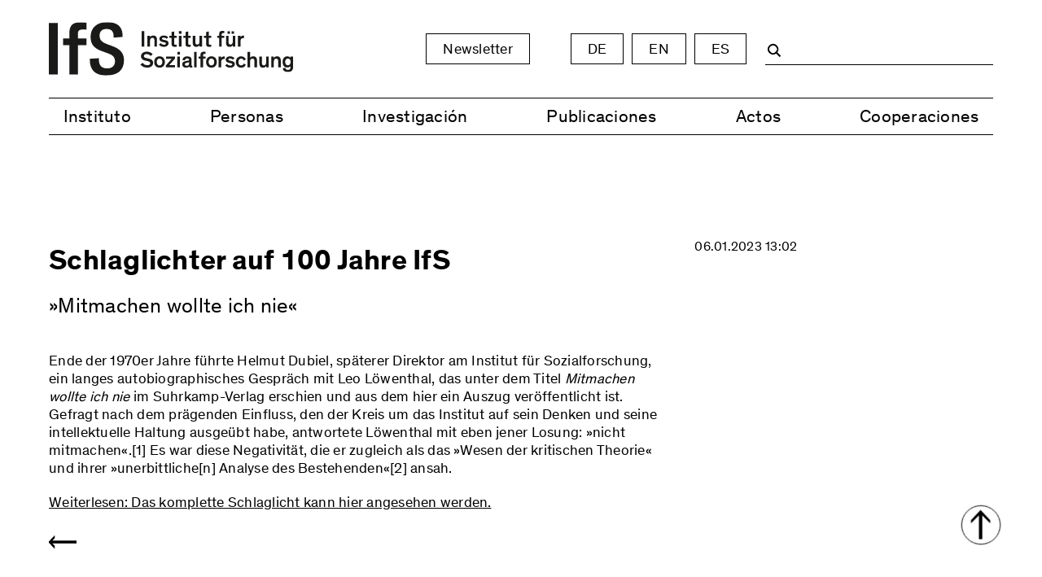

--- FILE ---
content_type: text/html; charset=UTF-8
request_url: https://www.ifs.uni-frankfurt.de/268/schlaglichter-auf-100-jahre-ifs-3.html
body_size: 20303
content:
<!DOCTYPE html>
<html lang="es">
<head>
<meta charset="UTF-8">
<title>Schlaglichter auf 100 Jahre IfS - Institut für Sozialforschung</title>
<base href="https://www.ifs.uni-frankfurt.de/">
<meta name="robots" content="index,follow">
<meta name="description" content="Ende der 1970er Jahre führte Helmut Dubiel ein langes autobiographisches Gespräch mit Leo Löwenthal, das unter dem Titel Mitmachen wollte ich nie erschien.">
<meta name="generator" content="Contao Open Source CMS">
<meta name="viewport" content="width=device-width, initial-scale=1.0">
<meta property="og:title" content="Schlaglichter auf 100 Jahre IfS - Institut für Sozialforschung"/>
<meta property="og:description" content="Ende der 1970er Jahre führte Helmut Dubiel ein langes autobiographisches Gespräch mit Leo Löwenthal, das unter dem Titel Mitmachen wollte ich nie erschien."/>
<meta property="og:url" content="https://www.ifs.uni-frankfurt.de/268/schlaglichter-auf-100-jahre-ifs-3.html"/>
<script src="assets/js/navigation.js-738871b4.js"></script><link rel="alternate" hreflang="de" href="https://www.ifs.uni-frankfurt.de/newsleser.html">
<link rel="alternate" hreflang="x-default" href="https://www.ifs.uni-frankfurt.de/newsleser.html">
<link rel="alternate" hreflang="en" href="https://www.ifs.uni-frankfurt.de/newsleser-2.html">
<link rel="alternate" hreflang="es" href="https://www.ifs.uni-frankfurt.de/268.html">
<meta name="theme-color" content="#00000">
<link rel="stylesheet" type="text/css" media="all" async href="assets/css/e46837a4ab2071d67b4ba1f45147fc72a0eefc76.scss-33e848ff.css">
<link rel="stylesheet" href="assets/css/theme-components.scss,tiny-slider.css,glightbox.min.css-8795cdd2.css">
</head>
<body id="top" class="noJS chrome" itemscope itemtype="http://schema.org/WebPage">
<!-- indexer::stop -->
<nav class="mod_customnav navbar service-nav block" id="topnavi">
<a href="268/schlaglichter-auf-100-jahre-ifs-3.html#skipNavigation32" class="invisible">Saltar navegación</a>
<div class="navbar-section logo-nav">
<div class="mod_article block mt-1" id="article-370">
<div class="ce_hyperlink logo  block">
<figure class="image_container">
<a href="inicio.html" class="hyperlink_img">
<img src="assets/images/a/Logo-Lang-98fb4b55.svg" width="235" height="51" alt="" loading="lazy"  itemprop="image">
</a>
</figure>
</div>
</div>
</div>
<div class="navbar-section service-menu">
<ul class="level_1">
<li class="first last"><a href="newsletter-anmeldung.html" title="Newsletter" class="first last" itemprop="url"><span itemprop="name">Newsletter</span></a>
</li>
</ul>
<!-- indexer::stop -->
<nav class="mod_changelanguage block">
<ul class="level_1">
<li class="lang-de"><a href="https://www.ifs.uni-frankfurt.de/newsleser.html" title="Newsleser" class="lang-de" hreflang="de" aria-label="Go to current page in alemán" itemprop="url"><span itemprop="name">DE</span></a></li>
<li class="lang-en"><a href="https://www.ifs.uni-frankfurt.de/newsleser-2.html" title="Newsleser" class="lang-en" hreflang="en" aria-label="Go to current page in inglés" itemprop="url"><span itemprop="name">EN</span></a></li>
<li class="lang-es active"><a class="lang-es active" itemprop="name">ES</a></li>
</ul>
</nav>
<!-- indexer::continue -->
<!-- indexer::stop -->
<div class="mod_search header-search block">
<a href="https://www.ifs.uni-frankfurt.de/268/schlaglichter-auf-100-jahre-ifs-3.html#search" class="open-search" id="search"></a>
<a href="https://www.ifs.uni-frankfurt.de/268/schlaglichter-auf-100-jahre-ifs-3.html#close-search" class="close-search" id="close-search">+</a>
<form action="suche.html" method="get" id="search-form">
<div class="formbody">
<div id="search-submit" class="widget widget-submit">
<div class="icon icon-search"></div>
</div>
<div class="widget widget-text form-group">
<label for="ctrl_keywords_21" class="invisible">Palabras clave</label>
<input type="search" name="keywords" id="ctrl_keywords_21" class="text form-input" value="">
</div>
</div>
</form>
</div>
<!-- indexer::continue -->
</div>
<span id="skipNavigation32" class="invisible"></span>
</nav>
<!-- indexer::continue -->
<!-- indexer::stop -->
<nav class="navbar mod_navigation main-nav block" id="open-nav"  itemscope itemtype="http://schema.org/SiteNavigationElement">
<div class="navbar-section logo-nav">
<div class="mod_article block mt-1" id="article-369">
<div class="ce_hyperlink logo hide-xl block">
<figure class="image_container">
<a href="inicio.html" class="hyperlink_img">
<img src="assets/images/5/Logo-Kurz-b5f7190b.svg" width="235" height="165" alt="" loading="lazy"  itemprop="image">
</a>
</figure>
</div>
<div class="ce_hyperlink logo show-xl block">
<figure class="image_container">
<a href="inicio.html" class="hyperlink_img">
<img src="assets/images/a/Logo-Lang-98fb4b55.svg" width="235" height="51" alt="" loading="lazy"  itemprop="image">
</a>
</figure>
</div>
</div>
</div>
<div class="navbar-section main-menu">
<a href="268/schlaglichter-auf-100-jahre-ifs-3.html#skipNavigation2" class="invisible">Saltar navegación</a>
<a href="https://www.ifs.uni-frankfurt.de/268/schlaglichter-auf-100-jahre-ifs-3.html#open-nav" class="open-nav" aria-label="Navigation">
<span class="line"></span>
<span class="line"></span>
<span class="line"></span>
</a>
<a href="https://www.ifs.uni-frankfurt.de/268/schlaglichter-auf-100-jahre-ifs-3.html#close-nav" class="close-nav" id="close-nav" aria-label="Close Navigation"></a>
<ul class="level_1">
<div class="sidenav-modules">
<!-- indexer::stop -->
<nav class="mod_changelanguage block">
<ul class="mobile_languageswitch">
<li class="lang-de"><a href="https://www.ifs.uni-frankfurt.de/newsleser.html" title="Newsleser" class="lang-de" hreflang="de" aria-label="Go to current page in alemán" itemprop="url"><span itemprop="name">DE</span></a></li>
<li class="lang-en"><a href="https://www.ifs.uni-frankfurt.de/newsleser-2.html" title="Newsleser" class="lang-en" hreflang="en" aria-label="Go to current page in inglés" itemprop="url"><span itemprop="name">EN</span></a></li>
<li class="lang-es active"><a class="lang-es active" itemprop="name">ES</a></li>
<li class="first last"><a href="newsletter-anmeldung.html" title="Newsletter" class="first last" itemprop="url"><span itemprop="name">Newsletter</span></a>
</li>
</ul>
</nav>
<!-- indexer::continue -->
</div>
<li class="sidenav-modules search">
<div class="mod_article block mt-1" id="article-52">
<!-- indexer::stop -->
<div class="mod_search header-search block">
<form action="suche.html" method="get" id="search-form-mobile">
<div class="formbody">
<div id="search-submit-mobile" class="widget widget-submit">
<div class="icon icon-search"></div>
</div>
<div class="widget widget-text form-group">
<label for="ctrl_keywords_22" class="invisible">Palabras clave</label>
<input type="search" name="keywords" id="ctrl_keywords_22" class="text form-input" value="">
</div>
</div>
</form>
</div>
<!-- indexer::continue -->
</div>
</li>
<li class="submenu first"><a href="instituto.html" title="Instituto" class="submenu first" aria-haspopup="true" itemprop="url"><span itemprop="name">Instituto</span></a>
<!-- <a href="#instituto" class="open-dropdown"><span>+</span></a> -->
<a class="open-dropdown"><span>+</span></a>
<ul class="level_2">
<li class="first"><a href="instituto/historia.html" title="Historia" class="first" itemprop="url"><span itemprop="name">Historia</span></a>
</li>
<li><a href="instituto/organos.html" title="Órganos" itemprop="url"><span itemprop="name">Órganos</span></a>
</li>
<li><a href="instituto/biblioteca.html" title="Biblioteca" itemprop="url"><span itemprop="name">Biblioteca</span></a>
</li>
<li><a href="instituto/archivo.html" title="Archivo" itemprop="url"><span itemprop="name">Archivo</span></a>
</li>
<li class="last"><a href="instituto/el-archivo-theodor-w-adorno.html" title="El Archivo Theodor W. Adorno" class="last" itemprop="url"><span itemprop="name">El Archivo Theodor W. Adorno</span></a>
</li>
</ul>
</li>
<li><a href="lista-de-personas/active/currently-at-the-institute.html" title="Personas" itemprop="url"><span itemprop="name">Personas</span></a>
</li>
<li class="submenu"><a href="investigacion.html" title="Investigación" class="submenu" aria-haspopup="true" itemprop="url"><span itemprop="name">Investigación</span></a>
<!-- <a href="#investigacion" class="open-dropdown"><span>+</span></a> -->
<a class="open-dropdown"><span>+</span></a>
<ul class="level_2">
<li class="first"><a href="/lista-de-proyectos/active/aktive-projects.html" title="Proyectos de Investigación" class="first" itemprop="url"><span itemprop="name">Proyectos de Investigación</span></a>
</li>
<li><a href="grupos-de-trabajo.html" title="Grupos de Trabajo" itemprop="url"><span itemprop="name">Grupos de Trabajo</span></a>
</li>
<li><a href="proyectos-de-doctorado-lista/aktive-projects.html" title="Proyectos de Doctorado" itemprop="url"><span itemprop="name">Proyectos de Doctorado</span></a>
</li>
<li><a href="https://promotionskolleg.ifs.uni-frankfurt.de/promotionskolleg-start.html" title="Programa de Doctorado" target="_blank" itemprop="url"><span itemprop="name">Programa de Doctorado</span></a>
</li>
<li><a href="wohnlabor-3.html" title="Laboratorio de Vivienda" itemprop="url"><span itemprop="name">Laboratorio de Vivienda</span></a>
</li>
<li class="last"><a href="horkheimer-fellowship-es.html" title="Horkheimer Fellowship" class="last" itemprop="url"><span itemprop="name">Horkheimer Fellowship</span></a>
</li>
</ul>
</li>
<li><a href="publicaciones.html" title="Publicaciones" itemprop="url"><span itemprop="name">Publicaciones</span></a>
</li>
<li class="submenu"><a href="actos/actual.html" title="Actos" class="submenu" aria-haspopup="true" itemprop="url"><span itemprop="name">Actos</span></a>
<!-- <a href="#actos" class="open-dropdown"><span>+</span></a> -->
<a class="open-dropdown"><span>+</span></a>
<ul class="level_2">
<li class="first"><a href="actos/actual.html" title="Actual" class="first" itemprop="url"><span itemprop="name">Actual</span></a>
</li>
<li class="last"><a href="actos/archivo.html" title="Archivo" class="last" itemprop="url"><span itemprop="name">Archivo</span></a>
</li>
</ul>
</li>
<li class="last"><a href="cooperaciones.html" title="Cooperaciones" class="last" itemprop="url"><span itemprop="name">Cooperaciones</span></a>
</li>
</ul>
<a id="skipNavigation2" class="invisible">&nbsp;</a>
</div>
</nav>
<!-- indexer::continue -->
<div id="container">
<main id="main">
<div class="inside">
<div class="mod_article col-mx-auto block mt-1" id="article-329">
<div class="mod_newsreader block">
<div class="layout_full mt-2 columns block featured" itemscope itemtype="http://schema.org/Article">
<div class="column  col-xs-12">
<h1 itemprop="name">Schlaglichter auf 100 Jahre IfS</h1>
<h2>»Mitmachen wollte ich nie«</h2>
<div class="ce_text  block">
<div class="mt-2">
<div class="modal-body">
<div class="content">
<p class="mb-1">Ende der 1970er Jahre führte Helmut Dubiel, späterer Direktor am Institut für Sozialforschung, ein langes autobiographisches Gespräch mit Leo Löwenthal, das unter dem Titel <em>Mitmachen wollte ich nie</em> im Suhrkamp-Verlag erschien und aus dem hier ein Auszug veröffentlicht ist. Gefragt nach dem prägenden Einfluss, den der Kreis um das Institut auf sein Denken und seine intellektuelle Haltung ausgeübt habe, antwortete Löwenthal mit eben jener Losung: »nicht mitmachen«.<a href="#_ftn1">[1]</a> Es war diese Negativität, die er zugleich als das »Wesen der kritischen Theorie« und ihrer »unerbittliche[n] Analyse des Bestehenden«<a href="#_ftn2">[2]</a> ansah.</p>
</div>
</div>
<p><a href="schlaglichter.html#modal-schlaglicht-3-mitmachen-wollte-ich-nie"><u>Weiterlesen: Das komplette Schlaglicht kann hier angesehen werden.</u></a></p>
</div>
</div>
<p class="back"><a href="javascript:history.go(-1)" title=""><i class="icon icon-more"></i></a></p>
</div>
<div class="column col-4 col-xs-12 news-image">
<p class="info"><time datetime="2023-01-06T13:02:00+01:00" itemprop="datePublished">06.01.2023 13:02</time>  </p>
</div>
</div>
<!-- indexer::stop -->
<p class="back"><a href="javascript:history.go(-1)" title="Volver">Volver</a></p>
<!-- indexer::continue -->
</div>
</div>
</div>
</main>
</div>
<footer id="footer">
<div class="inside">
<div class="main-footer">
<div class="mod_article col-mx-auto columns block mt-1" id="article-373">
<div class="ce_ct_wrapperStart column col-3 col-lg-4 col-md-6 col-sm-12 mb-1 ce_wrapper block">
<div class="ce_image footer-logo text-center block">
<figure class="image_container">
<img src="assets/images/a/Logo-Kurz_invert-777d0925.svg" width="150" height="110" alt="" loading="lazy"  itemprop="image">
</figure>
</div>
<div class="ce_text  block">
<p>Instituto de Investigación Social</p>
<p><br>Senckenberganlage 26<br>60325 Fráncfort del Meno<br>+49 (0)69 75 61 83 – 0<br>info@ifs.uni-frankfurt.de</p>
</div>
</div><div class="ce_ct_wrapperStart column col-9 col-lg-8 col-md-6 col-sm-12 ce_wrapper block"><div class="ce_ct_wrapperStart columns ce_wrapper block"><div class="ce_ct_wrapperStart column col-lg-6 col-4 col-md-12 col-mx-auto ce_wrapper block">
<div class="ce_text  block">
<p>Contacto:</p>
</div>
<!-- indexer::stop -->
<nav class="mt-1 mod_customnav block">
<a href="268/schlaglichter-auf-100-jahre-ifs-3.html#skipNavigation61" class="invisible">Saltar navegación</a>
<ul class="level_1">
<li class="first"><a href="como-llegar.html" title="Cómo llegar" class="first">Cómo llegar</a></li>
<li><a href="/persona-detalles/eva-fleischmann.html" title="Event Organization">Event Organization</a></li>
<li><a href="/persona-detalles/mirko-broll.html" title="Public Relations">Public Relations</a></li>
<li class="last"><a href="/persona-detalles/saskia-gränitz.html" title="Contacto WestEnd" class="last">Contacto WestEnd</a></li>
</ul>
<span id="skipNavigation61" class="invisible"></span>
</nav>
<!-- indexer::continue -->
<div class="ce_hyperlink text-light block">
<a href="info@ifs.uni-frankfurt.de" class="hyperlink_txt" title="">info@ifs.uni-frankfurt.de</a>
</div>
</div><div class="ce_ct_wrapperStart column col-lg-6 col-4 col-md-12 col-mx-auto ce_wrapper block">
<!-- indexer::stop -->
<nav class="mod_customnav block">
<a href="268/schlaglichter-auf-100-jahre-ifs-3.html#skipNavigation62" class="invisible">Saltar navegación</a>
<ul class="level_1">
<li class="first"><a href="documents-es.html" title="Documents" class="first">Documents</a></li>
<li><a href="impressum.html" title="Wer für diese Webseite verantwortlich ist">Legal Notice</a></li>
<li class="last"><a href="datenschutz.html" title="Datenschutzerklärung" class="last">Data Protection</a></li>
</ul>
<span id="skipNavigation62" class="invisible"></span>
</nav>
<!-- indexer::continue -->
</div><div class="ce_ct_wrapperStart column col-lg-6 col-4 col-md-12 col-mx-auto col-sm-12 ce_wrapper block">
<!-- indexer::stop -->
<nav class="mod_customnav block">
<a href="268/schlaglichter-auf-100-jahre-ifs-3.html#skipNavigation35" class="invisible">Saltar navegación</a>
<ul class="level_1">
<li class="first"><a href="https://de-de.facebook.com/pages/category/College---University/Institut-f%C3%BCr-Sozialforschung-1075742172545916/" title="Facebook" class="first" target="_blank" rel="noreferrer noopener">Facebook</a></li>
<li><a href="https://www.instagram.com/ifs.frankfurt/" title="Instagram" target="_blank" rel="noreferrer noopener">Instagram</a></li>
<li><a href="https://bsky.app/profile/ifsfrankfurt.bsky.social" title="Bluesky" target="_blank" rel="noreferrer noopener">Bluesky</a></li>
<li><a href="https://open.spotify.com/show/7q15C4ZJGp1SxfckhyV90X" title="Spotify" target="_blank" rel="noreferrer noopener">Spotify</a></li>
<li class="last"><a href="https://www.youtube.com/channel/UC8syZ2PeMqKrubxG9WYhmuw" title="Youtube" class="last" target="_blank" rel="noreferrer noopener">Youtube</a></li>
</ul>
<span id="skipNavigation35" class="invisible"></span>
</nav>
<!-- indexer::continue -->
</div></div></div>
<!-- indexer::stop -->
<div class="ce_toplink  block">
<a href="268/schlaglichter-auf-100-jahre-ifs-3.html#top" title="Arriba">↑</a>
</div>
<!-- indexer::continue -->
</div>
</div>
<div class="footer-copyright"></div>            </div>
</footer>
<script src="files/Design/vendor/tiny-slider.js?v=a2bbfee6"></script><script src="files/Design/vendor/glightbox.min.js?v=6f903ef9"></script><script src="files/Design/vendor/page-flip.browser.js?v=0e34bc69"></script>
<script>if(document.getElementById("homepage-slider")){var slider=tns({container:'#homepage-slider',items:1,slideBy:'page',loop:!0,autoplay:!0,controls:!1,nav:!1,speed:2000,autoplayTimeout:6500,autoplayButtonOutput:!1,lazyload:!0,});var updateImage=function(info){var index=slider.getInfo().displayIndex;var windows=document.getElementsByClassName("ifs-window");Array.from(windows).forEach((window)=>{window.style.fill='white'});document.getElementById('window-'+index).style.fill='yellow'}
var addNavigationCLicks=function(event){var meh=slider;var slideId=this.id.charAt(this.id.length-1)
meh.goTo(slideId-1)}
slider.events.on('indexChanged',updateImage);var windows=document.getElementsByClassName("ifs-window");Array.from(windows).forEach((window)=>{window.addEventListener("click",addNavigationCLicks);window.style.cursor='pointer';window.style.fill='white'});document.getElementById('window-1').style.fill='yellow'}</script>
<script>var elements=document.getElementsByClassName("event-wrap");var addActiveClassInEventList=function(){var wasActive=!1;if(this.classList.contains('active')){wasActive=!0}
var elements=document.getElementsByClassName("event-wrap");for(var i=0;i<elements.length;i++){if(elements[i].classList.contains('active')){elements[i].classList.remove("active")}}
if(this.classList.contains('event-wrap')&&wasActive!=!0){this.classList.add("active")}};for(var i=0;i<elements.length;i++){elements[i].addEventListener('click',addActiveClassInEventList,!1)}</script>
<script>var elements=document.getElementsByClassName("ifs-wrap");var addActiveClassInEventList=function(){var wasActive=!1;if(this.classList.contains('active')){wasActive=!0}
var elements=document.getElementsByClassName("ifs-wrap");for(var i=0;i<elements.length;i++){if(elements[i].classList.contains('active')){elements[i].classList.remove("active")}}
if(this.classList.contains('ifs-wrap')&&wasActive!=!0){this.classList.add("active")}};for(var i=0;i<elements.length;i++){elements[i].addEventListener('click',addActiveClassInEventList,!1)}</script>
<script>var searchSubmitButton=document.getElementById("search-submit");searchSubmitButton.addEventListener('click',function(){document.getElementById("search-form").submit()},!1);var searchSubmitButtonMobile=document.getElementById("search-submit-mobile");searchSubmitButtonMobile.addEventListener('click',function(){document.getElementById("search-form-mobile").submit()},!1)</script>
<script>document.addEventListener("DOMContentLoaded",function(event){const lightbox=GLightbox({loop:!1});if(document.getElementsByClassName("content-slider").length>0){var slider=tns({container:'.content-slider',items:1,slideBy:'page',autoplay:!0,controls:!1,nav:!1,autoplayButtonOutput:!1,mouseDrag:!0,autoplayHoverPause:!1,mode:'gallery',speed:1500,autoplayTimeout:6500})}})</script>
<script>document.addEventListener('click',function(event){if(!event.target.matches('[name=accordion-radio]'))return;if(event.target.classList.contains('open')){event.target.checked=!1
event.target.classList.remove('open')}else{event.target.classList.add('open')}
document.getElementsByName('accordion-checkbox').forEach((element)=>{if(element.id!=event.target.id){if(element.classList.contains('open')){element.checked=!1
element.classList.remove('open')}}})})</script>
<script type="application/ld+json">
{
    "@context": "https:\/\/schema.org",
    "@graph": [
        {
            "@type": "WebPage"
        }
    ]
}
</script>
<script type="application/ld+json">
{
    "@context": "https:\/\/schema.contao.org",
    "@graph": [
        {
            "@type": "Page",
            "fePreview": false,
            "groups": [],
            "noSearch": false,
            "pageId": 268,
            "protected": false,
            "title": "Schlaglichter auf 100 Jahre IfS"
        }
    ]
}
</script></body>
</html>

--- FILE ---
content_type: text/css
request_url: https://www.ifs.uni-frankfurt.de/assets/css/e46837a4ab2071d67b4ba1f45147fc72a0eefc76.scss-33e848ff.css
body_size: 23394
content:
@charset "UTF-8";
html{font-family:sans-serif;-ms-text-size-adjust:100%;-webkit-text-size-adjust:100%}body{margin:0}article,aside,footer,header,nav,section{display:block}h1{font-size:2em;margin:0.67em 0}figcaption,figure,main{display:block}hr{box-sizing:content-box;height:0;overflow:visible}a{background-color:transparent;-webkit-text-decoration-skip:objects}a:active,a:hover{outline-width:0}address{font-style:normal}b,strong{font-weight:inherit}b,strong{font-weight:bolder}code,kbd,pre,samp{font-family:"SF Mono", "Segoe UI Mono", "Roboto Mono", Menlo, Courier, monospace;font-size:1em}dfn{font-style:italic}small{font-size:80%;font-weight:400}sub,sup{font-size:75%;line-height:0;position:relative;vertical-align:baseline}sub{bottom:-0.25em}sup{top:-0.5em}audio,video{display:inline-block}audio:not([controls]){display:none;height:0}img{border-style:none}svg:not(:root){overflow:hidden}button,input,optgroup,select,textarea{font-family:inherit;font-size:inherit;line-height:inherit;margin:0}button,input{overflow:visible}button,select{text-transform:none}button,html [type="button"],[type="reset"],[type="submit"]{-webkit-appearance:button}button::-moz-focus-inner,[type="button"]::-moz-focus-inner,[type="reset"]::-moz-focus-inner,[type="submit"]::-moz-focus-inner{border-style:none;padding:0}fieldset{border:0;margin:0;padding:0}legend{box-sizing:border-box;color:inherit;display:table;max-width:100%;padding:0;white-space:normal}progress{display:inline-block;vertical-align:baseline}textarea{overflow:auto}[type="checkbox"],[type="radio"]{box-sizing:border-box;padding:0}[type="number"]::-webkit-inner-spin-button,[type="number"]::-webkit-outer-spin-button{height:auto}[type="search"]{-webkit-appearance:textfield;outline-offset:-2px}[type="search"]::-webkit-search-cancel-button,[type="search"]::-webkit-search-decoration{-webkit-appearance:none}::-webkit-file-upload-button{-webkit-appearance:button;font:inherit}details,menu{display:block}summary{display:list-item;outline:none}canvas{display:inline-block}template{display:none}[hidden]{display:none}*,*::before,*::after{box-sizing:inherit}html{box-sizing:border-box;font-size:20px;line-height:1.5;-webkit-tap-highlight-color:transparent}body{background:#fff;color:#000;font-family:-apple-system, system-ui, BlinkMacSystemFont, "Segoe UI", Roboto, "Helvetica Neue", sans-serif;font-size:0.8rem;overflow-x:hidden;text-rendering:optimizeLegibility}a{color:#FFED00;outline:none;text-decoration:none}a:focus{box-shadow:0 0 0 0.1rem rgba(255, 255, 255, 0.2)}a:focus,a:hover,a:active,a.active{color:#000;text-decoration:underline}a:visited{color:#FFED00}.container{margin-left:auto;margin-right:auto;padding-left:0.4rem;padding-right:0.4rem;width:100%}.container.grid-xl{max-width:1296px}.container.grid-lg{max-width:976px}.container.grid-md{max-width:856px}.container.grid-sm{max-width:616px}.container.grid-xs{max-width:496px}.show-xs,.show-sm,.show-md,.show-lg,.show-xl{display:none !important}.columns{display:flex;flex-wrap:wrap;margin-left:-0.4rem;margin-right:-0.4rem}.columns.col-gapless{margin-left:0;margin-right:0}.columns.col-gapless>.column{padding-left:0;padding-right:0}.columns.col-oneline{flex-wrap:nowrap;overflow-x:auto}.column{flex:1;max-width:100%;padding-left:0.4rem;padding-right:0.4rem}.column.col-12,.column.col-11,.column.col-10,.column.col-9,.column.col-8,.column.col-7,.column.col-6,.column.col-5,.column.col-4,.column.col-3,.column.col-2,.column.col-1,.column.col-auto{flex:none}.col-12{width:100%}.col-11{width:91.66666667%}.col-10{width:83.33333333%}.col-9{width:75%}.col-8{width:66.66666667%}.col-7{width:58.33333333%}.col-6{width:50%}.col-5{width:41.66666667%}.col-4{width:33.33333333%}.col-3{width:25%}.col-2{width:16.66666667%}.col-1{width:8.33333333%}.col-auto{flex:0 0 auto;max-width:none;width:auto}.col-mx-auto{margin-left:auto;margin-right:auto}.col-ml-auto{margin-left:auto}.col-mr-auto{margin-right:auto}@media (max-width:1280px){.col-xl-12,.col-xl-11,.col-xl-10,.col-xl-9,.col-xl-8,.col-xl-7,.col-xl-6,.col-xl-5,.col-xl-4,.col-xl-3,.col-xl-2,.col-xl-1,.col-xl-auto{flex:none}.col-xl-12{width:100%}.col-xl-11{width:91.66666667%}.col-xl-10{width:83.33333333%}.col-xl-9{width:75%}.col-xl-8{width:66.66666667%}.col-xl-7{width:58.33333333%}.col-xl-6{width:50%}.col-xl-5{width:41.66666667%}.col-xl-4{width:33.33333333%}.col-xl-3{width:25%}.col-xl-2{width:16.66666667%}.col-xl-1{width:8.33333333%}.col-xl-auto{width:auto}.hide-xl{display:none !important}.show-xl{display:block !important}}@media (max-width:960px){.col-lg-12,.col-lg-11,.col-lg-10,.col-lg-9,.col-lg-8,.col-lg-7,.col-lg-6,.col-lg-5,.col-lg-4,.col-lg-3,.col-lg-2,.col-lg-1,.col-lg-auto{flex:none}.col-lg-12{width:100%}.col-lg-11{width:91.66666667%}.col-lg-10{width:83.33333333%}.col-lg-9{width:75%}.col-lg-8{width:66.66666667%}.col-lg-7{width:58.33333333%}.col-lg-6{width:50%}.col-lg-5{width:41.66666667%}.col-lg-4{width:33.33333333%}.col-lg-3{width:25%}.col-lg-2{width:16.66666667%}.col-lg-1{width:8.33333333%}.col-lg-auto{width:auto}.hide-lg{display:none !important}.show-lg{display:block !important}}@media (max-width:840px){.col-md-12,.col-md-11,.col-md-10,.col-md-9,.col-md-8,.col-md-7,.col-md-6,.col-md-5,.col-md-4,.col-md-3,.col-md-2,.col-md-1,.col-md-auto{flex:none}.col-md-12{width:100%}.col-md-11{width:91.66666667%}.col-md-10{width:83.33333333%}.col-md-9{width:75%}.col-md-8{width:66.66666667%}.col-md-7{width:58.33333333%}.col-md-6{width:50%}.col-md-5{width:41.66666667%}.col-md-4{width:33.33333333%}.col-md-3{width:25%}.col-md-2{width:16.66666667%}.col-md-1{width:8.33333333%}.col-md-auto{width:auto}.hide-md{display:none !important}.show-md{display:block !important}}@media (max-width:600px){.col-sm-12,.col-sm-11,.col-sm-10,.col-sm-9,.col-sm-8,.col-sm-7,.col-sm-6,.col-sm-5,.col-sm-4,.col-sm-3,.col-sm-2,.col-sm-1,.col-sm-auto{flex:none}.col-sm-12{width:100%}.col-sm-11{width:91.66666667%}.col-sm-10{width:83.33333333%}.col-sm-9{width:75%}.col-sm-8{width:66.66666667%}.col-sm-7{width:58.33333333%}.col-sm-6{width:50%}.col-sm-5{width:41.66666667%}.col-sm-4{width:33.33333333%}.col-sm-3{width:25%}.col-sm-2{width:16.66666667%}.col-sm-1{width:8.33333333%}.col-sm-auto{width:auto}.hide-sm{display:none !important}.show-sm{display:block !important}}@media (max-width:480px){.col-xs-12,.col-xs-11,.col-xs-10,.col-xs-9,.col-xs-8,.col-xs-7,.col-xs-6,.col-xs-5,.col-xs-4,.col-xs-3,.col-xs-2,.col-xs-1,.col-xs-auto{flex:none}.col-xs-12{width:100%}.col-xs-11{width:91.66666667%}.col-xs-10{width:83.33333333%}.col-xs-9{width:75%}.col-xs-8{width:66.66666667%}.col-xs-7{width:58.33333333%}.col-xs-6{width:50%}.col-xs-5{width:41.66666667%}.col-xs-4{width:33.33333333%}.col-xs-3{width:25%}.col-xs-2{width:16.66666667%}.col-xs-1{width:8.33333333%}.col-xs-auto{width:auto}.hide-xs{display:none !important}.show-xs{display:block !important}}.text-primary{color:#fff !important}a.text-primary:focus,a.text-primary:hover{color:#f2f2f2}a.text-primary:visited{color:white}.text-secondary{color:#f7f7f7 !important}a.text-secondary:focus,a.text-secondary:hover{color:#ebebeb}a.text-secondary:visited{color:white}.text-gray{color:white !important}a.text-gray:focus,a.text-gray:hover{color:#f2f2f2}a.text-gray:visited{color:white}.text-light{color:#000 !important}a.text-light:focus,a.text-light:hover{color:black}a.text-light:visited{color:#0d0d0d}.text-dark{color:#000 !important}a.text-dark:focus,a.text-dark:hover{color:black}a.text-dark:visited{color:#0d0d0d}.text-success{color:#32b643 !important}a.text-success:focus,a.text-success:hover{color:#2da23c}a.text-success:visited{color:#39c94b}.text-warning{color:#ffb700 !important}a.text-warning:focus,a.text-warning:hover{color:#e6a500}a.text-warning:visited{color:#ffbe1a}.text-error{color:#e85600 !important}a.text-error:focus,a.text-error:hover{color:#cf4d00}a.text-error:visited{color:#ff6002}.bg-primary{background:#fff !important}.bg-secondary{background:white !important}.bg-dark{background:#fff !important}.bg-gray{background:white !important}.bg-success{background:#32b643 !important;color:#000}.bg-warning{background:#ffb700 !important;color:#000}.bg-error{background:#e85600 !important;color:#000}.c-hand{cursor:pointer}.c-move{cursor:move}.c-zoom-in{cursor:zoom-in}.c-zoom-out{cursor:zoom-out}.c-not-allowed{cursor:not-allowed}.c-auto{cursor:auto}.d-block{display:block}.d-inline{display:inline}.d-inline-block{display:inline-block}.d-flex{display:flex}.d-inline-flex{display:inline-flex}.d-none,.d-hide{display:none !important}.d-visible{visibility:visible}.d-invisible{visibility:hidden}.text-hide{background:transparent;border:0;color:transparent;font-size:0;line-height:0;text-shadow:none}.text-assistive{border:0;clip:rect(0, 0, 0, 0);height:1px;margin:-1px;overflow:hidden;padding:0;position:absolute;width:1px}.divider,.divider-vert{display:block;position:relative}.divider[data-content]::after,.divider-vert[data-content]::after{background:black;color:white;content:attr(data-content);display:inline-block;font-size:0.7rem;padding:0 0.4rem;transform:translateY(-0.65rem)}.divider{border-top:0.05rem solid white;height:0.05rem;margin:0.4rem 0}.divider[data-content]{margin:0.8rem 0}.divider-vert{display:block;padding:0.8rem}.divider-vert::before{border-left:0.05rem solid white;bottom:0.4rem;content:"";display:block;left:50%;position:absolute;top:0.4rem;transform:translateX(-50%)}.divider-vert[data-content]::after{left:50%;padding:0.2rem 0;position:absolute;top:50%;transform:translate(-50%, -50%)}.loading{color:transparent !important;min-height:0.8rem;pointer-events:none;position:relative}.loading::after{animation:loading 500ms infinite linear;border:0.1rem solid #fff;border-radius:50%;border-right-color:transparent;border-top-color:transparent;content:"";display:block;height:0.8rem;left:50%;margin-left:-0.4rem;margin-top:-0.4rem;position:absolute;top:50%;width:0.8rem;z-index:1}.loading.loading-lg{min-height:2rem}.loading.loading-lg::after{height:1.6rem;margin-left:-0.8rem;margin-top:-0.8rem;width:1.6rem}.clearfix::after{clear:both;content:"";display:table}.float-left{float:left !important}.float-right{float:right !important}.p-relative{position:relative !important}.p-absolute{position:absolute !important}.p-fixed{position:fixed !important}.p-sticky{position:sticky !important}.p-centered{display:block;float:none;margin-left:auto;margin-right:auto}.flex-centered{align-items:center;display:flex;justify-content:center}.m-0{margin:0 !important}.mb-0{margin-bottom:0 !important}.ml-0{margin-left:0 !important}.mr-0{margin-right:0 !important}.mt-0{margin-top:0 !important}.mx-0{margin-left:0 !important;margin-right:0 !important}.my-0{margin-bottom:0 !important;margin-top:0 !important}.m-1{margin:0.2rem !important}.mb-1{margin-bottom:0.2rem !important}.ml-1{margin-left:0.2rem !important}.mr-1{margin-right:0.2rem !important}.mt-1{margin-top:0.2rem !important}.mx-1{margin-left:0.2rem !important;margin-right:0.2rem !important}.my-1{margin-bottom:0.2rem !important;margin-top:0.2rem !important}.m-2{margin:0.4rem !important}.mb-2{margin-bottom:0.4rem !important}.ml-2{margin-left:0.4rem !important}.mr-2{margin-right:0.4rem !important}.mt-2{margin-top:0.4rem !important}.mx-2{margin-left:0.4rem !important;margin-right:0.4rem !important}.my-2{margin-bottom:0.4rem !important;margin-top:0.4rem !important}.p-0{padding:0 !important}.pb-0{padding-bottom:0 !important}.pl-0{padding-left:0 !important}.pr-0{padding-right:0 !important}.pt-0{padding-top:0 !important}.px-0{padding-left:0 !important;padding-right:0 !important}.py-0{padding-bottom:0 !important;padding-top:0 !important}.p-1{padding:0.2rem !important}.pb-1{padding-bottom:0.2rem !important}.pl-1{padding-left:0.2rem !important}.pr-1{padding-right:0.2rem !important}.pt-1{padding-top:0.2rem !important}.px-1{padding-left:0.2rem !important;padding-right:0.2rem !important}.py-1{padding-bottom:0.2rem !important;padding-top:0.2rem !important}.p-2{padding:0.4rem !important}.pb-2{padding-bottom:0.4rem !important}.pl-2{padding-left:0.4rem !important}.pr-2{padding-right:0.4rem !important}.pt-2{padding-top:0.4rem !important}.px-2{padding-left:0.4rem !important;padding-right:0.4rem !important}.py-2{padding-bottom:0.4rem !important;padding-top:0.4rem !important}.s-rounded{border-radius:0px}.s-circle{border-radius:50%}.text-left{text-align:left}.text-right{text-align:right}.text-center{text-align:center}.text-justify{text-align:justify}.text-lowercase{text-transform:lowercase}.text-uppercase{text-transform:uppercase}.text-capitalize{text-transform:capitalize}.text-normal{font-weight:normal}.text-bold{font-weight:bold}.text-italic{font-style:italic}.text-large{font-size:1.2em}.text-ellipsis{overflow:hidden;text-overflow:ellipsis;white-space:nowrap}.text-clip{overflow:hidden;text-overflow:clip;white-space:nowrap}.text-break{hyphens:auto;word-break:break-word;word-wrap:break-word}.navbar{align-items:stretch;display:flex;flex-wrap:wrap;justify-content:space-between}.navbar .navbar-section:not(:first-child):last-child{justify-content:flex-end}.navbar .navbar-center{align-items:center;display:flex;flex:0 0 auto}.navbar .navbar-brand{font-size:0.9rem;text-decoration:none}.homepage .navbar{position:absolute;width:100%;top:0;left:0}.homepage .navbar.bg-sunrise{background:none}.homepage .navbar .logo img{width:inherit}.homepage .navbar .navbar-section{padding:0 15px}.navbar{position:relative;width:100%;padding:0 95px;z-index:10}.navbar.block{display:flex;flex-wrap:inherit}.navbar .mod_article{padding:0}.navbar .navbar-section{display:flex;align-items:center}.navbar ul{display:flex;justify-content:space-between;align-items:center;flex-wrap:wrap;list-style-type:none !important}.navbar ul.level_1{justify-content:flex-start}.navbar ul.level_1>li:after{position:absolute;width:10px;height:10px;top:-15px;left:50%;margin-left:-5px;border-radius:60px;content:" ";background:#fff;transition:transform 0.8s cubic-bezier(0, 0.615, 0.06, 0.995), opacity 0.2s, -webkit-transform 0.8s cubic-bezier(0, 0.615, 0.06, 0.995);-webkit-transform:translateY(-8px);transform:translateY(-8px);opacity:0}.navbar ul.level_1>li.active:after,.navbar ul.level_1>li.trail:after,.navbar ul.level_1>li:hover:after{opacity:1;-webkit-transform:translateY(0);transform:translateY(0)}.navbar ul.level_1>li>a{border-bottom:1px solid transparent}.navbar ul.level_1>li>a.active,.navbar ul.level_1>li>a.trail{text-decoration:none}.navbar ul.level_1>li>a:hover{text-decoration:none}.navbar ul.level_1>li>a.submenu:after{content:"↓";padding:0 0 0 5px}.navbar ul.level_1>li>strong.submenu:after{content:"↓";padding:0 0 0 5px}.navbar ul.level_1>li>a{font-size:1.2em}.navbar ul li{display:flex;text-transform:uppercase;padding:0 1em;position:relative;z-index:1;flex-wrap:wrap;list-style-type:none !important}.navbar ul li a,.navbar ul li strong{color:#fff;font-weight:bold}@media (min-width:1271px){.navbar ul li:hover>ul{display:block}}.navbar ul .level_2,.navbar ul .level_3{display:none;position:absolute;background-size:auto;background-repeat:no-repeat;z-index:-1;list-style:none !important}.navbar ul .level_2 li,.navbar ul .level_3 li{width:100%;padding:3px 0}.navbar ul .level_2 li.active:after,.navbar ul .level_2 li.trail:after,.navbar ul .level_3 li.active:after,.navbar ul .level_3 li.trail:after{display:none}.navbar ul .level_2 li a,.navbar ul .level_2 li strong,.navbar ul .level_3 li a,.navbar ul .level_3 li strong{font-size:1.125em;text-transform:none;padding:2px 15px;width:auto;font-weight:300;border-radius:0px}.navbar ul .level_2 li strong,.navbar ul .level_3 li strong{text-decoration:underline}.navbar ul .level_2{margin-left:0;padding:40px 0;width:240px;left:1em}.navbar ul .level_2 a,.navbar ul .level_2 strong{color:#000;background:#fff;text-decoration:none}.navbar ul .level_2 a:hover,.navbar ul .level_2 a.active{text-decoration:none;background:#FFED00}.navbar ul .level_2 li{text-align:left}.navbar ul .level_2 .open-dropdown:hover{background:none}.navbar ul .level_3{padding:0 10px 0 0;left:-240px;width:240px;margin-top:0;top:0}.navbar ul .level_3 li{justify-content:flex-end;text-align:right}.navbar ul .level_3 a,.navbar ul .level_3 strong{color:#fff;background:#000}.navbar ul .level_3 a:hover,.navbar ul .level_3 a.active{background:#FFED00}.navbar .logo img{padding:10px 0;width:132px;height:auto}.open-nav,.close-nav{display:none}.open-dropdown{display:none}.ie .navbar ul{list-style-image:url([data-uri])  !important}.ie .navbar ul.level_2{background-size:100%}.minus-icon{display:none}.submenu.open>.open-dropdown .minus-icon{display:flex}.submenu.open>.open-dropdown .plus-icon{display:none}.submenu.open>ul{display:block}@media (max-width:1500px){.navbar{padding:0 40px}}@media (max-width:1200px){.homepage .navbar .logo img{max-width:200px}.navbar{padding:0 20px}}@media (max-width:1270px){#close-nav:target .close-nav{display:none}#close-nav:target .open-nav{display:flex}#close-nav:target~ul{left:calc(0px - ( 100% - 100px))}.close-nav span{font-size:110px;width:100%;line-height:50px;transform:rotate(45deg) translateY(-23%) translateX(-23%);margin-top:10px}.navbar .level_1{-webkit-transition:all 0.3s ease-in-out;-moz-transition:all 0.3s ease-in-out;-ms-transition:all 0.3s ease-in-out;-o-transition:all 0.3s ease-in-out;transition:all 0.3s ease-in-out;left:calc(0px - ( 100% - 100px));width:calc(100% - 100px);height:calc(100% + 20px);position:fixed;background:#fff;top:-20px;display:block;padding:30px 10px;overflow:auto;z-index:1000}.navbar .level_1>li>a.submenu:after{display:none}.navbar ul .level_2,.navbar ul .level_3{position:relative;padding:0;width:100%;background:none}.navbar ul .level_2 li a,.navbar ul .level_2 li strong,.navbar ul .level_3 li a,.navbar ul .level_3 li strong{padding:12px 20px;margin:0}.navbar ul .level_2{left:0}.navbar ul .level_2 li{text-align:left;padding:0;margin:0}.navbar ul .level_3{left:0;min-height:0;margin:0}.navbar ul .level_3 li a{width:100%;color:#000;background:none;margin-left:15px;font-size:0.889em}.navbar ul li{margin-bottom:15px;padding:0}.navbar ul li.active:after,.navbar ul li.trail:after{display:none}.navbar ul li a,.navbar ul li strong{color:#000;display:block;width:100%;padding:10px}.navbar ul li .open-dropdown{display:flex}.navbar ul li.submenu a:first-child{width:calc(100% - 48px)}.navbar ul li.submenu .level_3 a:first-child{width:100%}nav.navbar ul li .open-dropdown{position:absolute;top:0;right:0;width:48px;height:48px;color:#000;align-items:center;justify-content:center;font-size:50px;padding:0;font-weight:500;text-decoration:none !important}nav.navbar ul li .open-dropdown:hover{text-decoration:none}.open-nav{display:flex}.open-nav .line{height:7px;background:#000;width:100%;display:block;margin:2px 0;border-radius:5px}.open-nav{height:48px;width:48px;position:absolute;right:30px;top:30px;text-decoration:none !important;-webkit-transform:rotate(0deg);-moz-transform:rotate(0deg);-o-transform:rotate(0deg);transform:rotate(0deg);-webkit-transition:0.5s ease-in-out;-moz-transition:0.5s ease-in-out;-o-transition:0.5s ease-in-out;transition:0.5s ease-in-out;cursor:pointer}.open-nav .line{background:#000;display:block;position:absolute;height:7px;width:100%;border-radius:9px;opacity:1;left:0;-webkit-transform:rotate(0deg);-moz-transform:rotate(0deg);-o-transform:rotate(0deg);transform:rotate(0deg);-webkit-transition:0.25s ease-in-out;-moz-transition:0.25s ease-in-out;-o-transition:0.25s ease-in-out;transition:0.25s ease-in-out}.open-nav .line:nth-of-type(1){top:0}.open-nav .line:nth-of-type(2){top:18px}.open-nav .line:nth-of-type(3){top:36px}#open-nav:target .close-nav{display:block;background:rgba(0, 0, 0, 0.4);position:fixed;right:0;top:0;height:100vh;width:100px;z-index:1000}#open-nav:target .open-nav .line:nth-of-type(1){top:18px;-webkit-transform:rotate(135deg);-moz-transform:rotate(135deg);-o-transform:rotate(135deg);transform:rotate(135deg)}#open-nav:target .open-nav .line:nth-of-type(2){opacity:0;left:-60px}#open-nav:target .open-nav .line:nth-of-type(3){top:18px;-webkit-transform:rotate(-135deg);-moz-transform:rotate(-135deg);-o-transform:rotate(-135deg);transform:rotate(-135deg)}#open-nav:target .level_1{left:0}}@media (max-width:1270px) and (min-width:1271px){.navbar ul li.submenu:hover>.open-dropdown{display:none}}@media (max-width:600px){.homepage .navbar .logo img{max-width:150px}}.form-group:not(:last-child),.ce_form .widget:not(.widget-radio):not(.widget-checkbox):not(:last-child),.mod_registration .widget:not(.widget-radio):not(.widget-checkbox):not(:last-child),.mod_login .widget:not(.widget-radio):not(.widget-checkbox):not(:last-child),.mod_lostPassword .widget:not(.widget-radio):not(.widget-checkbox):not(:last-child),.mod_changePassword .widget:not(.widget-radio):not(.widget-checkbox):not(:last-child),.mod_personalData .widget:not(.widget-radio):not(.widget-checkbox):not(:last-child){margin-bottom:0.4rem}fieldset{margin-bottom:0.8rem}legend{font-size:0.9rem;font-weight:500;margin-bottom:0.8rem}.form-label,.form-group label:not(.form-checkbox):not(.form-radio),.ce_form .widget:not(.widget-checkbox):not(.widget-radio) label:not(.form-checkbox):not(.form-radio),.mod_registration .widget:not(.widget-checkbox):not(.widget-radio) label:not(.form-checkbox):not(.form-radio),.mod_login .widget:not(.widget-checkbox):not(.widget-radio) label:not(.form-checkbox):not(.form-radio),.mod_lostPassword .widget:not(.widget-checkbox):not(.widget-radio) label:not(.form-checkbox):not(.form-radio),.mod_changePassword .widget:not(.widget-checkbox):not(.widget-radio) label:not(.form-checkbox):not(.form-radio),.mod_personalData .widget:not(.widget-checkbox):not(.widget-radio) label:not(.form-checkbox):not(.form-radio){display:block;line-height:1.2rem;padding:0.3rem 0}.form-label.label-sm,.form-group label.label-sm:not(.form-radio):not(.form-checkbox),.ce_form .widget:not(.widget-checkbox):not(.widget-radio) label.label-sm:not(.form-radio):not(.form-checkbox),.mod_registration .widget:not(.widget-checkbox):not(.widget-radio) label.label-sm:not(.form-radio):not(.form-checkbox),.mod_login .widget:not(.widget-checkbox):not(.widget-radio) label.label-sm:not(.form-radio):not(.form-checkbox),.mod_lostPassword .widget:not(.widget-checkbox):not(.widget-radio) label.label-sm:not(.form-radio):not(.form-checkbox),.mod_changePassword .widget:not(.widget-checkbox):not(.widget-radio) label.label-sm:not(.form-radio):not(.form-checkbox),.mod_personalData .widget:not(.widget-checkbox):not(.widget-radio) label.label-sm:not(.form-radio):not(.form-checkbox){font-size:0.7rem;padding:0.1rem 0}.form-label.label-lg,.form-group label.label-lg:not(.form-radio):not(.form-checkbox),.ce_form .widget:not(.widget-checkbox):not(.widget-radio) label.label-lg:not(.form-radio):not(.form-checkbox),.mod_registration .widget:not(.widget-checkbox):not(.widget-radio) label.label-lg:not(.form-radio):not(.form-checkbox),.mod_login .widget:not(.widget-checkbox):not(.widget-radio) label.label-lg:not(.form-radio):not(.form-checkbox),.mod_lostPassword .widget:not(.widget-checkbox):not(.widget-radio) label.label-lg:not(.form-radio):not(.form-checkbox),.mod_changePassword .widget:not(.widget-checkbox):not(.widget-radio) label.label-lg:not(.form-radio):not(.form-checkbox),.mod_personalData .widget:not(.widget-checkbox):not(.widget-radio) label.label-lg:not(.form-radio):not(.form-checkbox){font-size:0.9rem;padding:0.4rem 0}.form-input,.form-group input,.ce_form .widget:not(.widget-checkbox):not(.widget-radio) input,.mod_registration .widget:not(.widget-checkbox):not(.widget-radio) input,.mod_login .widget:not(.widget-checkbox):not(.widget-radio) input,.mod_lostPassword .widget:not(.widget-checkbox):not(.widget-radio) input,.mod_changePassword .widget:not(.widget-checkbox):not(.widget-radio) input,.mod_personalData .widget:not(.widget-checkbox):not(.widget-radio) input{appearance:none;background:black;background-image:none;border:0.05rem solid #e6e6e6;border-radius:0px;color:#000;display:block;font-size:0.8rem;height:1.8rem;line-height:1.2rem;max-width:100%;outline:none;padding:0.25rem 0.4rem;position:relative;transition:background 0.2s, border 0.2s, box-shadow 0.2s, color 0.2s;width:100%}.form-input:focus,.form-group input:focus,.ce_form .widget:not(.widget-checkbox):not(.widget-radio) input:focus,.mod_registration .widget:not(.widget-checkbox):not(.widget-radio) input:focus,.mod_login .widget:not(.widget-checkbox):not(.widget-radio) input:focus,.mod_lostPassword .widget:not(.widget-checkbox):not(.widget-radio) input:focus,.mod_changePassword .widget:not(.widget-checkbox):not(.widget-radio) input:focus,.mod_personalData .widget:not(.widget-checkbox):not(.widget-radio) input:focus{box-shadow:0 0 0 0.1rem rgba(255, 255, 255, 0.2);border-color:#fff}.form-input::placeholder,.form-group input::placeholder,.ce_form .widget:not(.widget-checkbox):not(.widget-radio) input::placeholder,.mod_registration .widget:not(.widget-checkbox):not(.widget-radio) input::placeholder,.mod_login .widget:not(.widget-checkbox):not(.widget-radio) input::placeholder,.mod_lostPassword .widget:not(.widget-checkbox):not(.widget-radio) input::placeholder,.mod_changePassword .widget:not(.widget-checkbox):not(.widget-radio) input::placeholder,.mod_personalData .widget:not(.widget-checkbox):not(.widget-radio) input::placeholder{color:white}.form-input.input-sm,.form-group input.input-sm,.ce_form .widget:not(.widget-checkbox):not(.widget-radio) input.input-sm,.mod_registration .widget:not(.widget-checkbox):not(.widget-radio) input.input-sm,.mod_login .widget:not(.widget-checkbox):not(.widget-radio) input.input-sm,.mod_lostPassword .widget:not(.widget-checkbox):not(.widget-radio) input.input-sm,.mod_changePassword .widget:not(.widget-checkbox):not(.widget-radio) input.input-sm,.mod_personalData .widget:not(.widget-checkbox):not(.widget-radio) input.input-sm{font-size:0.7rem;height:1.4rem;padding:0.05rem 0.3rem}.form-input.input-lg,.form-group input.input-lg,.ce_form .widget:not(.widget-checkbox):not(.widget-radio) input.input-lg,.mod_registration .widget:not(.widget-checkbox):not(.widget-radio) input.input-lg,.mod_login .widget:not(.widget-checkbox):not(.widget-radio) input.input-lg,.mod_lostPassword .widget:not(.widget-checkbox):not(.widget-radio) input.input-lg,.mod_changePassword .widget:not(.widget-checkbox):not(.widget-radio) input.input-lg,.mod_personalData .widget:not(.widget-checkbox):not(.widget-radio) input.input-lg{font-size:0.9rem;height:2rem;padding:0.35rem 0.6rem}.form-input.input-inline,.form-group input.input-inline,.ce_form .widget:not(.widget-checkbox):not(.widget-radio) input.input-inline,.mod_registration .widget:not(.widget-checkbox):not(.widget-radio) input.input-inline,.mod_login .widget:not(.widget-checkbox):not(.widget-radio) input.input-inline,.mod_lostPassword .widget:not(.widget-checkbox):not(.widget-radio) input.input-inline,.mod_changePassword .widget:not(.widget-checkbox):not(.widget-radio) input.input-inline,.mod_personalData .widget:not(.widget-checkbox):not(.widget-radio) input.input-inline{display:inline-block;vertical-align:middle;width:auto}.form-input[type="file"],.form-group input[type="file"],.ce_form .widget:not(.widget-checkbox):not(.widget-radio) input[type="file"],.mod_registration .widget:not(.widget-checkbox):not(.widget-radio) input[type="file"],.mod_login .widget:not(.widget-checkbox):not(.widget-radio) input[type="file"],.mod_lostPassword .widget:not(.widget-checkbox):not(.widget-radio) input[type="file"],.mod_changePassword .widget:not(.widget-checkbox):not(.widget-radio) input[type="file"],.mod_personalData .widget:not(.widget-checkbox):not(.widget-radio) input[type="file"]{height:auto}textarea.form-input,textarea.form-input.input-lg,textarea.form-input.input-sm{height:auto}.form-input-hint{color:white;font-size:0.7rem;margin-top:0.2rem}.has-success .form-input-hint,.is-success+.form-input-hint{color:#32b643}.has-error .form-input-hint,.is-error+.form-input-hint{color:#e85600}.form-select,.form-group select,.ce_form .widget:not(.widget-checkbox):not(.widget-radio) select,.mod_registration .widget:not(.widget-checkbox):not(.widget-radio) select,.mod_login .widget:not(.widget-checkbox):not(.widget-radio) select,.mod_lostPassword .widget:not(.widget-checkbox):not(.widget-radio) select,.mod_changePassword .widget:not(.widget-checkbox):not(.widget-radio) select,.mod_personalData .widget:not(.widget-checkbox):not(.widget-radio) select{appearance:none;border:0.05rem solid #e6e6e6;border-radius:0px;color:inherit;font-size:0.8rem;height:1.8rem;line-height:1.2rem;outline:none;padding:0.25rem 0.4rem;vertical-align:middle;width:100%;background:black}.form-select:focus,.form-group select:focus,.ce_form .widget:not(.widget-checkbox):not(.widget-radio) select:focus,.mod_registration .widget:not(.widget-checkbox):not(.widget-radio) select:focus,.mod_login .widget:not(.widget-checkbox):not(.widget-radio) select:focus,.mod_lostPassword .widget:not(.widget-checkbox):not(.widget-radio) select:focus,.mod_changePassword .widget:not(.widget-checkbox):not(.widget-radio) select:focus,.mod_personalData .widget:not(.widget-checkbox):not(.widget-radio) select:focus{box-shadow:0 0 0 0.1rem rgba(255, 255, 255, 0.2);border-color:#fff}.form-select::-ms-expand,.form-group select::-ms-expand,.ce_form .widget:not(.widget-checkbox):not(.widget-radio) select::-ms-expand,.mod_registration .widget:not(.widget-checkbox):not(.widget-radio) select::-ms-expand,.mod_login .widget:not(.widget-checkbox):not(.widget-radio) select::-ms-expand,.mod_lostPassword .widget:not(.widget-checkbox):not(.widget-radio) select::-ms-expand,.mod_changePassword .widget:not(.widget-checkbox):not(.widget-radio) select::-ms-expand,.mod_personalData .widget:not(.widget-checkbox):not(.widget-radio) select::-ms-expand{display:none}.form-select.select-sm,.form-group select.select-sm,.ce_form .widget:not(.widget-checkbox):not(.widget-radio) select.select-sm,.mod_registration .widget:not(.widget-checkbox):not(.widget-radio) select.select-sm,.mod_login .widget:not(.widget-checkbox):not(.widget-radio) select.select-sm,.mod_lostPassword .widget:not(.widget-checkbox):not(.widget-radio) select.select-sm,.mod_changePassword .widget:not(.widget-checkbox):not(.widget-radio) select.select-sm,.mod_personalData .widget:not(.widget-checkbox):not(.widget-radio) select.select-sm{font-size:0.7rem;height:1.4rem;padding:0.05rem 1.1rem 0.05rem 0.3rem}.form-select.select-lg,.form-group select.select-lg,.ce_form .widget:not(.widget-checkbox):not(.widget-radio) select.select-lg,.mod_registration .widget:not(.widget-checkbox):not(.widget-radio) select.select-lg,.mod_login .widget:not(.widget-checkbox):not(.widget-radio) select.select-lg,.mod_lostPassword .widget:not(.widget-checkbox):not(.widget-radio) select.select-lg,.mod_changePassword .widget:not(.widget-checkbox):not(.widget-radio) select.select-lg,.mod_personalData .widget:not(.widget-checkbox):not(.widget-radio) select.select-lg{font-size:0.9rem;height:2rem;padding:0.35rem 1.4rem 0.35rem 0.6rem}.form-select[size],.form-group select[size],.ce_form .widget:not(.widget-checkbox):not(.widget-radio) select[size],.mod_registration .widget:not(.widget-checkbox):not(.widget-radio) select[size],.mod_login .widget:not(.widget-checkbox):not(.widget-radio) select[size],.mod_lostPassword .widget:not(.widget-checkbox):not(.widget-radio) select[size],.mod_changePassword .widget:not(.widget-checkbox):not(.widget-radio) select[size],.mod_personalData .widget:not(.widget-checkbox):not(.widget-radio) select[size],.form-select[multiple],.form-group select[multiple],.ce_form .widget:not(.widget-checkbox):not(.widget-radio) select[multiple],.mod_registration .widget:not(.widget-checkbox):not(.widget-radio) select[multiple],.mod_login .widget:not(.widget-checkbox):not(.widget-radio) select[multiple],.mod_lostPassword .widget:not(.widget-checkbox):not(.widget-radio) select[multiple],.mod_changePassword .widget:not(.widget-checkbox):not(.widget-radio) select[multiple],.mod_personalData .widget:not(.widget-checkbox):not(.widget-radio) select[multiple]{height:auto;padding:0.25rem 0.4rem}.form-select[size] option,.form-group select[size] option,.ce_form .widget:not(.widget-checkbox):not(.widget-radio) select[size] option,.mod_registration .widget:not(.widget-checkbox):not(.widget-radio) select[size] option,.mod_login .widget:not(.widget-checkbox):not(.widget-radio) select[size] option,.mod_lostPassword .widget:not(.widget-checkbox):not(.widget-radio) select[size] option,.mod_changePassword .widget:not(.widget-checkbox):not(.widget-radio) select[size] option,.mod_personalData .widget:not(.widget-checkbox):not(.widget-radio) select[size] option,.form-select[multiple] option,.form-group select[multiple] option,.ce_form .widget:not(.widget-checkbox):not(.widget-radio) select[multiple] option,.mod_registration .widget:not(.widget-checkbox):not(.widget-radio) select[multiple] option,.mod_login .widget:not(.widget-checkbox):not(.widget-radio) select[multiple] option,.mod_lostPassword .widget:not(.widget-checkbox):not(.widget-radio) select[multiple] option,.mod_changePassword .widget:not(.widget-checkbox):not(.widget-radio) select[multiple] option,.mod_personalData .widget:not(.widget-checkbox):not(.widget-radio) select[multiple] option{padding:0.1rem 0.2rem}.form-select:not([multiple]):not([size]),.form-group select:not([multiple]):not([size]),.ce_form .widget:not(.widget-checkbox):not(.widget-radio) select:not([multiple]):not([size]),.mod_registration .widget:not(.widget-checkbox):not(.widget-radio) select:not([multiple]):not([size]),.mod_login .widget:not(.widget-checkbox):not(.widget-radio) select:not([multiple]):not([size]),.mod_lostPassword .widget:not(.widget-checkbox):not(.widget-radio) select:not([multiple]):not([size]),.mod_changePassword .widget:not(.widget-checkbox):not(.widget-radio) select:not([multiple]):not([size]),.mod_personalData .widget:not(.widget-checkbox):not(.widget-radio) select:not([multiple]):not([size]){background:black url("data:image/svg+xml;charset=utf8,%3Csvg%20xmlns='http://www.w3.org/2000/svg'%20viewBox='0%200%204%205'%3E%3Cpath%20fill='%23667189'%20d='M2%200L0%202h4zm0%205L0%203h4z'/%3E%3C/svg%3E") no-repeat right 0.35rem center / 0.4rem 0.5rem;padding-right:1.2rem}.has-icon-left,.has-icon-right{position:relative}.has-icon-left .form-icon,.has-icon-right .form-icon{height:0.8rem;margin:0 0.25rem;position:absolute;top:50%;transform:translateY(-50%);width:0.8rem;z-index:2}.has-icon-left .form-icon{left:0.05rem}.has-icon-left .form-input,.has-icon-left .form-group input,.form-group .has-icon-left input,.has-icon-left .ce_form .widget:not(.widget-checkbox):not(.widget-radio) input,.ce_form .has-icon-left .widget:not(.widget-checkbox):not(.widget-radio) input,.has-icon-left .mod_registration .widget:not(.widget-checkbox):not(.widget-radio) input,.mod_registration .has-icon-left .widget:not(.widget-checkbox):not(.widget-radio) input,.has-icon-left .mod_login .widget:not(.widget-checkbox):not(.widget-radio) input,.mod_login .has-icon-left .widget:not(.widget-checkbox):not(.widget-radio) input,.has-icon-left .mod_lostPassword .widget:not(.widget-checkbox):not(.widget-radio) input,.mod_lostPassword .has-icon-left .widget:not(.widget-checkbox):not(.widget-radio) input,.has-icon-left .mod_changePassword .widget:not(.widget-checkbox):not(.widget-radio) input,.mod_changePassword .has-icon-left .widget:not(.widget-checkbox):not(.widget-radio) input,.has-icon-left .mod_personalData .widget:not(.widget-checkbox):not(.widget-radio) input,.mod_personalData .has-icon-left .widget:not(.widget-checkbox):not(.widget-radio) input{padding-left:1.3rem}.has-icon-right .form-icon{right:0.05rem}.has-icon-right .form-input,.has-icon-right .form-group input,.form-group .has-icon-right input,.has-icon-right .ce_form .widget:not(.widget-checkbox):not(.widget-radio) input,.ce_form .has-icon-right .widget:not(.widget-checkbox):not(.widget-radio) input,.has-icon-right .mod_registration .widget:not(.widget-checkbox):not(.widget-radio) input,.mod_registration .has-icon-right .widget:not(.widget-checkbox):not(.widget-radio) input,.has-icon-right .mod_login .widget:not(.widget-checkbox):not(.widget-radio) input,.mod_login .has-icon-right .widget:not(.widget-checkbox):not(.widget-radio) input,.has-icon-right .mod_lostPassword .widget:not(.widget-checkbox):not(.widget-radio) input,.mod_lostPassword .has-icon-right .widget:not(.widget-checkbox):not(.widget-radio) input,.has-icon-right .mod_changePassword .widget:not(.widget-checkbox):not(.widget-radio) input,.mod_changePassword .has-icon-right .widget:not(.widget-checkbox):not(.widget-radio) input,.has-icon-right .mod_personalData .widget:not(.widget-checkbox):not(.widget-radio) input,.mod_personalData .has-icon-right .widget:not(.widget-checkbox):not(.widget-radio) input{padding-right:1.3rem}.form-checkbox,.form-radio,.form-switch{display:block;line-height:1.2rem;margin:0.2rem 0;min-height:1.4rem;padding:0.1rem 0.4rem 0.1rem 1.2rem;position:relative}.form-checkbox input,.form-radio input,.form-switch input{clip:rect(0, 0, 0, 0);height:1px;margin:-1px;overflow:hidden;position:absolute;width:1px}.form-checkbox input:focus+.form-icon,.form-radio input:focus+.form-icon,.form-switch input:focus+.form-icon{box-shadow:0 0 0 0.1rem rgba(255, 255, 255, 0.2);border-color:#fff}.form-checkbox input:checked+.form-icon,.form-radio input:checked+.form-icon,.form-switch input:checked+.form-icon{background:#fff;border-color:#fff}.form-checkbox .form-icon,.form-radio .form-icon,.form-switch .form-icon{border:0.05rem solid #e6e6e6;cursor:pointer;display:inline-block;position:absolute;transition:background 0.2s, border 0.2s, box-shadow 0.2s, color 0.2s}.form-checkbox.input-sm,.form-radio.input-sm,.form-switch.input-sm{font-size:0.7rem;margin:0}.form-checkbox.input-lg,.form-radio.input-lg,.form-switch.input-lg{font-size:0.9rem;margin:0.3rem 0}.form-checkbox .form-icon,.form-radio .form-icon{background:black;height:0.8rem;left:0;top:0.3rem;width:0.8rem}.form-checkbox input:active+.form-icon,.form-radio input:active+.form-icon{background:#f7f7f7}.form-checkbox .form-icon{border-radius:0px}.form-checkbox input:checked+.form-icon::before{background-clip:padding-box;border:0.1rem solid #000;border-left-width:0;border-top-width:0;content:"";height:9px;left:50%;margin-left:-3px;margin-top:-6px;position:absolute;top:50%;transform:rotate(45deg);width:6px}.form-checkbox input:indeterminate+.form-icon{background:#fff;border-color:#fff}.form-checkbox input:indeterminate+.form-icon::before{background:black;content:"";height:2px;left:50%;margin-left:-5px;margin-top:-1px;position:absolute;top:50%;width:10px}.form-radio .form-icon{border-radius:50%}.form-radio input:checked+.form-icon::before{background:black;border-radius:50%;content:"";height:6px;left:50%;position:absolute;top:50%;transform:translate(-50%, -50%);width:6px}.form-switch{padding-left:2rem}.form-switch .form-icon{background:white;background-clip:padding-box;border-radius:0.45rem;height:0.9rem;left:0;top:0.25rem;width:1.6rem}.form-switch .form-icon::before{background:black;border-radius:50%;content:"";display:block;height:0.8rem;left:0;position:absolute;top:0;transition:background 0.2s, border 0.2s, box-shadow 0.2s, color 0.2s, left 0.2s;width:0.8rem}.form-switch input:checked+.form-icon::before{left:14px}.form-switch input:active+.form-icon::before{background:white}.input-group{display:flex}.input-group .input-group-addon{background:white;border:0.05rem solid #e6e6e6;border-radius:0px;line-height:1.2rem;padding:0.25rem 0.4rem;white-space:nowrap}.input-group .input-group-addon.addon-sm{font-size:0.7rem;padding:0.05rem 0.3rem}.input-group .input-group-addon.addon-lg{font-size:0.9rem;padding:0.35rem 0.6rem}.input-group .form-input,.input-group .form-group input,.form-group .input-group input,.input-group .ce_form .widget:not(.widget-checkbox):not(.widget-radio) input,.ce_form .input-group .widget:not(.widget-checkbox):not(.widget-radio) input,.input-group .mod_registration .widget:not(.widget-checkbox):not(.widget-radio) input,.mod_registration .input-group .widget:not(.widget-checkbox):not(.widget-radio) input,.input-group .mod_login .widget:not(.widget-checkbox):not(.widget-radio) input,.mod_login .input-group .widget:not(.widget-checkbox):not(.widget-radio) input,.input-group .mod_lostPassword .widget:not(.widget-checkbox):not(.widget-radio) input,.mod_lostPassword .input-group .widget:not(.widget-checkbox):not(.widget-radio) input,.input-group .mod_changePassword .widget:not(.widget-checkbox):not(.widget-radio) input,.mod_changePassword .input-group .widget:not(.widget-checkbox):not(.widget-radio) input,.input-group .mod_personalData .widget:not(.widget-checkbox):not(.widget-radio) input,.mod_personalData .input-group .widget:not(.widget-checkbox):not(.widget-radio) input,.input-group .form-select,.input-group .form-group select,.form-group .input-group select,.input-group .ce_form .widget:not(.widget-checkbox):not(.widget-radio) select,.ce_form .input-group .widget:not(.widget-checkbox):not(.widget-radio) select,.input-group .mod_registration .widget:not(.widget-checkbox):not(.widget-radio) select,.mod_registration .input-group .widget:not(.widget-checkbox):not(.widget-radio) select,.input-group .mod_login .widget:not(.widget-checkbox):not(.widget-radio) select,.mod_login .input-group .widget:not(.widget-checkbox):not(.widget-radio) select,.input-group .mod_lostPassword .widget:not(.widget-checkbox):not(.widget-radio) select,.mod_lostPassword .input-group .widget:not(.widget-checkbox):not(.widget-radio) select,.input-group .mod_changePassword .widget:not(.widget-checkbox):not(.widget-radio) select,.mod_changePassword .input-group .widget:not(.widget-checkbox):not(.widget-radio) select,.input-group .mod_personalData .widget:not(.widget-checkbox):not(.widget-radio) select,.mod_personalData .input-group .widget:not(.widget-checkbox):not(.widget-radio) select{flex:1 1 auto;width:1%}.input-group .input-group-btn{z-index:1}.input-group .form-input:first-child:not(:last-child),.input-group .form-group input:first-child:not(:last-child),.form-group .input-group input:first-child:not(:last-child),.input-group .ce_form .widget:not(.widget-checkbox):not(.widget-radio) input:first-child:not(:last-child),.ce_form .input-group .widget:not(.widget-checkbox):not(.widget-radio) input:first-child:not(:last-child),.input-group .mod_registration .widget:not(.widget-checkbox):not(.widget-radio) input:first-child:not(:last-child),.mod_registration .input-group .widget:not(.widget-checkbox):not(.widget-radio) input:first-child:not(:last-child),.input-group .mod_login .widget:not(.widget-checkbox):not(.widget-radio) input:first-child:not(:last-child),.mod_login .input-group .widget:not(.widget-checkbox):not(.widget-radio) input:first-child:not(:last-child),.input-group .mod_lostPassword .widget:not(.widget-checkbox):not(.widget-radio) input:first-child:not(:last-child),.mod_lostPassword .input-group .widget:not(.widget-checkbox):not(.widget-radio) input:first-child:not(:last-child),.input-group .mod_changePassword .widget:not(.widget-checkbox):not(.widget-radio) input:first-child:not(:last-child),.mod_changePassword .input-group .widget:not(.widget-checkbox):not(.widget-radio) input:first-child:not(:last-child),.input-group .mod_personalData .widget:not(.widget-checkbox):not(.widget-radio) input:first-child:not(:last-child),.mod_personalData .input-group .widget:not(.widget-checkbox):not(.widget-radio) input:first-child:not(:last-child),.input-group .form-select:first-child:not(:last-child),.input-group .form-group select:first-child:not(:last-child),.form-group .input-group select:first-child:not(:last-child),.input-group .ce_form .widget:not(.widget-checkbox):not(.widget-radio) select:first-child:not(:last-child),.ce_form .input-group .widget:not(.widget-checkbox):not(.widget-radio) select:first-child:not(:last-child),.input-group .mod_registration .widget:not(.widget-checkbox):not(.widget-radio) select:first-child:not(:last-child),.mod_registration .input-group .widget:not(.widget-checkbox):not(.widget-radio) select:first-child:not(:last-child),.input-group .mod_login .widget:not(.widget-checkbox):not(.widget-radio) select:first-child:not(:last-child),.mod_login .input-group .widget:not(.widget-checkbox):not(.widget-radio) select:first-child:not(:last-child),.input-group .mod_lostPassword .widget:not(.widget-checkbox):not(.widget-radio) select:first-child:not(:last-child),.mod_lostPassword .input-group .widget:not(.widget-checkbox):not(.widget-radio) select:first-child:not(:last-child),.input-group .mod_changePassword .widget:not(.widget-checkbox):not(.widget-radio) select:first-child:not(:last-child),.mod_changePassword .input-group .widget:not(.widget-checkbox):not(.widget-radio) select:first-child:not(:last-child),.input-group .mod_personalData .widget:not(.widget-checkbox):not(.widget-radio) select:first-child:not(:last-child),.mod_personalData .input-group .widget:not(.widget-checkbox):not(.widget-radio) select:first-child:not(:last-child),.input-group .input-group-addon:first-child:not(:last-child),.input-group .input-group-btn:first-child:not(:last-child){border-bottom-right-radius:0;border-top-right-radius:0}.input-group .form-input:not(:first-child):not(:last-child),.input-group .form-group input:not(:first-child):not(:last-child),.form-group .input-group input:not(:first-child):not(:last-child),.input-group .ce_form .widget:not(.widget-checkbox):not(.widget-radio) input:not(:first-child):not(:last-child),.ce_form .input-group .widget:not(.widget-checkbox):not(.widget-radio) input:not(:first-child):not(:last-child),.input-group .mod_registration .widget:not(.widget-checkbox):not(.widget-radio) input:not(:first-child):not(:last-child),.mod_registration .input-group .widget:not(.widget-checkbox):not(.widget-radio) input:not(:first-child):not(:last-child),.input-group .mod_login .widget:not(.widget-checkbox):not(.widget-radio) input:not(:first-child):not(:last-child),.mod_login .input-group .widget:not(.widget-checkbox):not(.widget-radio) input:not(:first-child):not(:last-child),.input-group .mod_lostPassword .widget:not(.widget-checkbox):not(.widget-radio) input:not(:first-child):not(:last-child),.mod_lostPassword .input-group .widget:not(.widget-checkbox):not(.widget-radio) input:not(:first-child):not(:last-child),.input-group .mod_changePassword .widget:not(.widget-checkbox):not(.widget-radio) input:not(:first-child):not(:last-child),.mod_changePassword .input-group .widget:not(.widget-checkbox):not(.widget-radio) input:not(:first-child):not(:last-child),.input-group .mod_personalData .widget:not(.widget-checkbox):not(.widget-radio) input:not(:first-child):not(:last-child),.mod_personalData .input-group .widget:not(.widget-checkbox):not(.widget-radio) input:not(:first-child):not(:last-child),.input-group .form-select:not(:first-child):not(:last-child),.input-group .form-group select:not(:first-child):not(:last-child),.form-group .input-group select:not(:first-child):not(:last-child),.input-group .ce_form .widget:not(.widget-checkbox):not(.widget-radio) select:not(:first-child):not(:last-child),.ce_form .input-group .widget:not(.widget-checkbox):not(.widget-radio) select:not(:first-child):not(:last-child),.input-group .mod_registration .widget:not(.widget-checkbox):not(.widget-radio) select:not(:first-child):not(:last-child),.mod_registration .input-group .widget:not(.widget-checkbox):not(.widget-radio) select:not(:first-child):not(:last-child),.input-group .mod_login .widget:not(.widget-checkbox):not(.widget-radio) select:not(:first-child):not(:last-child),.mod_login .input-group .widget:not(.widget-checkbox):not(.widget-radio) select:not(:first-child):not(:last-child),.input-group .mod_lostPassword .widget:not(.widget-checkbox):not(.widget-radio) select:not(:first-child):not(:last-child),.mod_lostPassword .input-group .widget:not(.widget-checkbox):not(.widget-radio) select:not(:first-child):not(:last-child),.input-group .mod_changePassword .widget:not(.widget-checkbox):not(.widget-radio) select:not(:first-child):not(:last-child),.mod_changePassword .input-group .widget:not(.widget-checkbox):not(.widget-radio) select:not(:first-child):not(:last-child),.input-group .mod_personalData .widget:not(.widget-checkbox):not(.widget-radio) select:not(:first-child):not(:last-child),.mod_personalData .input-group .widget:not(.widget-checkbox):not(.widget-radio) select:not(:first-child):not(:last-child),.input-group .input-group-addon:not(:first-child):not(:last-child),.input-group .input-group-btn:not(:first-child):not(:last-child){border-radius:0;margin-left:-0.05rem}.input-group .form-input:last-child:not(:first-child),.input-group .form-group input:last-child:not(:first-child),.form-group .input-group input:last-child:not(:first-child),.input-group .ce_form .widget:not(.widget-checkbox):not(.widget-radio) input:last-child:not(:first-child),.ce_form .input-group .widget:not(.widget-checkbox):not(.widget-radio) input:last-child:not(:first-child),.input-group .mod_registration .widget:not(.widget-checkbox):not(.widget-radio) input:last-child:not(:first-child),.mod_registration .input-group .widget:not(.widget-checkbox):not(.widget-radio) input:last-child:not(:first-child),.input-group .mod_login .widget:not(.widget-checkbox):not(.widget-radio) input:last-child:not(:first-child),.mod_login .input-group .widget:not(.widget-checkbox):not(.widget-radio) input:last-child:not(:first-child),.input-group .mod_lostPassword .widget:not(.widget-checkbox):not(.widget-radio) input:last-child:not(:first-child),.mod_lostPassword .input-group .widget:not(.widget-checkbox):not(.widget-radio) input:last-child:not(:first-child),.input-group .mod_changePassword .widget:not(.widget-checkbox):not(.widget-radio) input:last-child:not(:first-child),.mod_changePassword .input-group .widget:not(.widget-checkbox):not(.widget-radio) input:last-child:not(:first-child),.input-group .mod_personalData .widget:not(.widget-checkbox):not(.widget-radio) input:last-child:not(:first-child),.mod_personalData .input-group .widget:not(.widget-checkbox):not(.widget-radio) input:last-child:not(:first-child),.input-group .form-select:last-child:not(:first-child),.input-group .form-group select:last-child:not(:first-child),.form-group .input-group select:last-child:not(:first-child),.input-group .ce_form .widget:not(.widget-checkbox):not(.widget-radio) select:last-child:not(:first-child),.ce_form .input-group .widget:not(.widget-checkbox):not(.widget-radio) select:last-child:not(:first-child),.input-group .mod_registration .widget:not(.widget-checkbox):not(.widget-radio) select:last-child:not(:first-child),.mod_registration .input-group .widget:not(.widget-checkbox):not(.widget-radio) select:last-child:not(:first-child),.input-group .mod_login .widget:not(.widget-checkbox):not(.widget-radio) select:last-child:not(:first-child),.mod_login .input-group .widget:not(.widget-checkbox):not(.widget-radio) select:last-child:not(:first-child),.input-group .mod_lostPassword .widget:not(.widget-checkbox):not(.widget-radio) select:last-child:not(:first-child),.mod_lostPassword .input-group .widget:not(.widget-checkbox):not(.widget-radio) select:last-child:not(:first-child),.input-group .mod_changePassword .widget:not(.widget-checkbox):not(.widget-radio) select:last-child:not(:first-child),.mod_changePassword .input-group .widget:not(.widget-checkbox):not(.widget-radio) select:last-child:not(:first-child),.input-group .mod_personalData .widget:not(.widget-checkbox):not(.widget-radio) select:last-child:not(:first-child),.mod_personalData .input-group .widget:not(.widget-checkbox):not(.widget-radio) select:last-child:not(:first-child),.input-group .input-group-addon:last-child:not(:first-child),.input-group .input-group-btn:last-child:not(:first-child){border-bottom-left-radius:0;border-top-left-radius:0;margin-left:-0.05rem}.input-group .form-input:focus,.input-group .form-group input:focus,.form-group .input-group input:focus,.input-group .ce_form .widget:not(.widget-checkbox):not(.widget-radio) input:focus,.ce_form .input-group .widget:not(.widget-checkbox):not(.widget-radio) input:focus,.input-group .mod_registration .widget:not(.widget-checkbox):not(.widget-radio) input:focus,.mod_registration .input-group .widget:not(.widget-checkbox):not(.widget-radio) input:focus,.input-group .mod_login .widget:not(.widget-checkbox):not(.widget-radio) input:focus,.mod_login .input-group .widget:not(.widget-checkbox):not(.widget-radio) input:focus,.input-group .mod_lostPassword .widget:not(.widget-checkbox):not(.widget-radio) input:focus,.mod_lostPassword .input-group .widget:not(.widget-checkbox):not(.widget-radio) input:focus,.input-group .mod_changePassword .widget:not(.widget-checkbox):not(.widget-radio) input:focus,.mod_changePassword .input-group .widget:not(.widget-checkbox):not(.widget-radio) input:focus,.input-group .mod_personalData .widget:not(.widget-checkbox):not(.widget-radio) input:focus,.mod_personalData .input-group .widget:not(.widget-checkbox):not(.widget-radio) input:focus,.input-group .form-select:focus,.input-group .form-group select:focus,.form-group .input-group select:focus,.input-group .ce_form .widget:not(.widget-checkbox):not(.widget-radio) select:focus,.ce_form .input-group .widget:not(.widget-checkbox):not(.widget-radio) select:focus,.input-group .mod_registration .widget:not(.widget-checkbox):not(.widget-radio) select:focus,.mod_registration .input-group .widget:not(.widget-checkbox):not(.widget-radio) select:focus,.input-group .mod_login .widget:not(.widget-checkbox):not(.widget-radio) select:focus,.mod_login .input-group .widget:not(.widget-checkbox):not(.widget-radio) select:focus,.input-group .mod_lostPassword .widget:not(.widget-checkbox):not(.widget-radio) select:focus,.mod_lostPassword .input-group .widget:not(.widget-checkbox):not(.widget-radio) select:focus,.input-group .mod_changePassword .widget:not(.widget-checkbox):not(.widget-radio) select:focus,.mod_changePassword .input-group .widget:not(.widget-checkbox):not(.widget-radio) select:focus,.input-group .mod_personalData .widget:not(.widget-checkbox):not(.widget-radio) select:focus,.mod_personalData .input-group .widget:not(.widget-checkbox):not(.widget-radio) select:focus,.input-group .input-group-addon:focus,.input-group .input-group-btn:focus{z-index:2}.input-group .form-select,.input-group .form-group select,.form-group .input-group select,.input-group .ce_form .widget:not(.widget-checkbox):not(.widget-radio) select,.ce_form .input-group .widget:not(.widget-checkbox):not(.widget-radio) select,.input-group .mod_registration .widget:not(.widget-checkbox):not(.widget-radio) select,.mod_registration .input-group .widget:not(.widget-checkbox):not(.widget-radio) select,.input-group .mod_login .widget:not(.widget-checkbox):not(.widget-radio) select,.mod_login .input-group .widget:not(.widget-checkbox):not(.widget-radio) select,.input-group .mod_lostPassword .widget:not(.widget-checkbox):not(.widget-radio) select,.mod_lostPassword .input-group .widget:not(.widget-checkbox):not(.widget-radio) select,.input-group .mod_changePassword .widget:not(.widget-checkbox):not(.widget-radio) select,.mod_changePassword .input-group .widget:not(.widget-checkbox):not(.widget-radio) select,.input-group .mod_personalData .widget:not(.widget-checkbox):not(.widget-radio) select,.mod_personalData .input-group .widget:not(.widget-checkbox):not(.widget-radio) select{width:auto}.input-group.input-inline{display:inline-flex}.has-success .form-input,.has-success .form-group input,.form-group .has-success input,.has-success .ce_form .widget:not(.widget-checkbox):not(.widget-radio) input,.ce_form .has-success .widget:not(.widget-checkbox):not(.widget-radio) input,.has-success .mod_registration .widget:not(.widget-checkbox):not(.widget-radio) input,.mod_registration .has-success .widget:not(.widget-checkbox):not(.widget-radio) input,.has-success .mod_login .widget:not(.widget-checkbox):not(.widget-radio) input,.mod_login .has-success .widget:not(.widget-checkbox):not(.widget-radio) input,.has-success .mod_lostPassword .widget:not(.widget-checkbox):not(.widget-radio) input,.mod_lostPassword .has-success .widget:not(.widget-checkbox):not(.widget-radio) input,.has-success .mod_changePassword .widget:not(.widget-checkbox):not(.widget-radio) input,.mod_changePassword .has-success .widget:not(.widget-checkbox):not(.widget-radio) input,.has-success .mod_personalData .widget:not(.widget-checkbox):not(.widget-radio) input,.mod_personalData .has-success .widget:not(.widget-checkbox):not(.widget-radio) input,.form-input.is-success,.form-group input.is-success,.ce_form .widget:not(.widget-checkbox):not(.widget-radio) input.is-success,.mod_registration .widget:not(.widget-checkbox):not(.widget-radio) input.is-success,.mod_login .widget:not(.widget-checkbox):not(.widget-radio) input.is-success,.mod_lostPassword .widget:not(.widget-checkbox):not(.widget-radio) input.is-success,.mod_changePassword .widget:not(.widget-checkbox):not(.widget-radio) input.is-success,.mod_personalData .widget:not(.widget-checkbox):not(.widget-radio) input.is-success,.has-success .form-select,.has-success .form-group select,.form-group .has-success select,.has-success .ce_form .widget:not(.widget-checkbox):not(.widget-radio) select,.ce_form .has-success .widget:not(.widget-checkbox):not(.widget-radio) select,.has-success .mod_registration .widget:not(.widget-checkbox):not(.widget-radio) select,.mod_registration .has-success .widget:not(.widget-checkbox):not(.widget-radio) select,.has-success .mod_login .widget:not(.widget-checkbox):not(.widget-radio) select,.mod_login .has-success .widget:not(.widget-checkbox):not(.widget-radio) select,.has-success .mod_lostPassword .widget:not(.widget-checkbox):not(.widget-radio) select,.mod_lostPassword .has-success .widget:not(.widget-checkbox):not(.widget-radio) select,.has-success .mod_changePassword .widget:not(.widget-checkbox):not(.widget-radio) select,.mod_changePassword .has-success .widget:not(.widget-checkbox):not(.widget-radio) select,.has-success .mod_personalData .widget:not(.widget-checkbox):not(.widget-radio) select,.mod_personalData .has-success .widget:not(.widget-checkbox):not(.widget-radio) select,.form-select.is-success,.form-group select.is-success,.ce_form .widget:not(.widget-checkbox):not(.widget-radio) select.is-success,.mod_registration .widget:not(.widget-checkbox):not(.widget-radio) select.is-success,.mod_login .widget:not(.widget-checkbox):not(.widget-radio) select.is-success,.mod_lostPassword .widget:not(.widget-checkbox):not(.widget-radio) select.is-success,.mod_changePassword .widget:not(.widget-checkbox):not(.widget-radio) select.is-success,.mod_personalData .widget:not(.widget-checkbox):not(.widget-radio) select.is-success{background:#f9fdfa;border-color:#32b643}.has-success .form-input:focus,.has-success .form-group input:focus,.form-group .has-success input:focus,.has-success .ce_form .widget:not(.widget-checkbox):not(.widget-radio) input:focus,.ce_form .has-success .widget:not(.widget-checkbox):not(.widget-radio) input:focus,.has-success .mod_registration .widget:not(.widget-checkbox):not(.widget-radio) input:focus,.mod_registration .has-success .widget:not(.widget-checkbox):not(.widget-radio) input:focus,.has-success .mod_login .widget:not(.widget-checkbox):not(.widget-radio) input:focus,.mod_login .has-success .widget:not(.widget-checkbox):not(.widget-radio) input:focus,.has-success .mod_lostPassword .widget:not(.widget-checkbox):not(.widget-radio) input:focus,.mod_lostPassword .has-success .widget:not(.widget-checkbox):not(.widget-radio) input:focus,.has-success .mod_changePassword .widget:not(.widget-checkbox):not(.widget-radio) input:focus,.mod_changePassword .has-success .widget:not(.widget-checkbox):not(.widget-radio) input:focus,.has-success .mod_personalData .widget:not(.widget-checkbox):not(.widget-radio) input:focus,.mod_personalData .has-success .widget:not(.widget-checkbox):not(.widget-radio) input:focus,.form-input.is-success:focus,.form-group input.is-success:focus,.ce_form .widget:not(.widget-checkbox):not(.widget-radio) input.is-success:focus,.mod_registration .widget:not(.widget-checkbox):not(.widget-radio) input.is-success:focus,.mod_login .widget:not(.widget-checkbox):not(.widget-radio) input.is-success:focus,.mod_lostPassword .widget:not(.widget-checkbox):not(.widget-radio) input.is-success:focus,.mod_changePassword .widget:not(.widget-checkbox):not(.widget-radio) input.is-success:focus,.mod_personalData .widget:not(.widget-checkbox):not(.widget-radio) input.is-success:focus,.has-success .form-select:focus,.has-success .form-group select:focus,.form-group .has-success select:focus,.has-success .ce_form .widget:not(.widget-checkbox):not(.widget-radio) select:focus,.ce_form .has-success .widget:not(.widget-checkbox):not(.widget-radio) select:focus,.has-success .mod_registration .widget:not(.widget-checkbox):not(.widget-radio) select:focus,.mod_registration .has-success .widget:not(.widget-checkbox):not(.widget-radio) select:focus,.has-success .mod_login .widget:not(.widget-checkbox):not(.widget-radio) select:focus,.mod_login .has-success .widget:not(.widget-checkbox):not(.widget-radio) select:focus,.has-success .mod_lostPassword .widget:not(.widget-checkbox):not(.widget-radio) select:focus,.mod_lostPassword .has-success .widget:not(.widget-checkbox):not(.widget-radio) select:focus,.has-success .mod_changePassword .widget:not(.widget-checkbox):not(.widget-radio) select:focus,.mod_changePassword .has-success .widget:not(.widget-checkbox):not(.widget-radio) select:focus,.has-success .mod_personalData .widget:not(.widget-checkbox):not(.widget-radio) select:focus,.mod_personalData .has-success .widget:not(.widget-checkbox):not(.widget-radio) select:focus,.form-select.is-success:focus,.form-group select.is-success:focus,.ce_form .widget:not(.widget-checkbox):not(.widget-radio) select.is-success:focus,.mod_registration .widget:not(.widget-checkbox):not(.widget-radio) select.is-success:focus,.mod_login .widget:not(.widget-checkbox):not(.widget-radio) select.is-success:focus,.mod_lostPassword .widget:not(.widget-checkbox):not(.widget-radio) select.is-success:focus,.mod_changePassword .widget:not(.widget-checkbox):not(.widget-radio) select.is-success:focus,.mod_personalData .widget:not(.widget-checkbox):not(.widget-radio) select.is-success:focus{box-shadow:0 0 0 0.1rem rgba(50, 182, 67, 0.2)}.has-error .form-input,.has-error .form-group input,.form-group .has-error input,.has-error .ce_form .widget:not(.widget-checkbox):not(.widget-radio) input,.ce_form .has-error .widget:not(.widget-checkbox):not(.widget-radio) input,.has-error .mod_registration .widget:not(.widget-checkbox):not(.widget-radio) input,.mod_registration .has-error .widget:not(.widget-checkbox):not(.widget-radio) input,.has-error .mod_login .widget:not(.widget-checkbox):not(.widget-radio) input,.mod_login .has-error .widget:not(.widget-checkbox):not(.widget-radio) input,.has-error .mod_lostPassword .widget:not(.widget-checkbox):not(.widget-radio) input,.mod_lostPassword .has-error .widget:not(.widget-checkbox):not(.widget-radio) input,.has-error .mod_changePassword .widget:not(.widget-checkbox):not(.widget-radio) input,.mod_changePassword .has-error .widget:not(.widget-checkbox):not(.widget-radio) input,.has-error .mod_personalData .widget:not(.widget-checkbox):not(.widget-radio) input,.mod_personalData .has-error .widget:not(.widget-checkbox):not(.widget-radio) input,.form-input.is-error,.form-group input.is-error,.ce_form .widget:not(.widget-checkbox):not(.widget-radio) input.is-error,.mod_registration .widget:not(.widget-checkbox):not(.widget-radio) input.is-error,.mod_login .widget:not(.widget-checkbox):not(.widget-radio) input.is-error,.mod_lostPassword .widget:not(.widget-checkbox):not(.widget-radio) input.is-error,.mod_changePassword .widget:not(.widget-checkbox):not(.widget-radio) input.is-error,.mod_personalData .widget:not(.widget-checkbox):not(.widget-radio) input.is-error,.has-error .form-select,.has-error .form-group select,.form-group .has-error select,.has-error .ce_form .widget:not(.widget-checkbox):not(.widget-radio) select,.ce_form .has-error .widget:not(.widget-checkbox):not(.widget-radio) select,.has-error .mod_registration .widget:not(.widget-checkbox):not(.widget-radio) select,.mod_registration .has-error .widget:not(.widget-checkbox):not(.widget-radio) select,.has-error .mod_login .widget:not(.widget-checkbox):not(.widget-radio) select,.mod_login .has-error .widget:not(.widget-checkbox):not(.widget-radio) select,.has-error .mod_lostPassword .widget:not(.widget-checkbox):not(.widget-radio) select,.mod_lostPassword .has-error .widget:not(.widget-checkbox):not(.widget-radio) select,.has-error .mod_changePassword .widget:not(.widget-checkbox):not(.widget-radio) select,.mod_changePassword .has-error .widget:not(.widget-checkbox):not(.widget-radio) select,.has-error .mod_personalData .widget:not(.widget-checkbox):not(.widget-radio) select,.mod_personalData .has-error .widget:not(.widget-checkbox):not(.widget-radio) select,.form-select.is-error,.form-group select.is-error,.ce_form .widget:not(.widget-checkbox):not(.widget-radio) select.is-error,.mod_registration .widget:not(.widget-checkbox):not(.widget-radio) select.is-error,.mod_login .widget:not(.widget-checkbox):not(.widget-radio) select.is-error,.mod_lostPassword .widget:not(.widget-checkbox):not(.widget-radio) select.is-error,.mod_changePassword .widget:not(.widget-checkbox):not(.widget-radio) select.is-error,.mod_personalData .widget:not(.widget-checkbox):not(.widget-radio) select.is-error{background:#fffaf7;border-color:#e85600}.has-error .form-input:focus,.has-error .form-group input:focus,.form-group .has-error input:focus,.has-error .ce_form .widget:not(.widget-checkbox):not(.widget-radio) input:focus,.ce_form .has-error .widget:not(.widget-checkbox):not(.widget-radio) input:focus,.has-error .mod_registration .widget:not(.widget-checkbox):not(.widget-radio) input:focus,.mod_registration .has-error .widget:not(.widget-checkbox):not(.widget-radio) input:focus,.has-error .mod_login .widget:not(.widget-checkbox):not(.widget-radio) input:focus,.mod_login .has-error .widget:not(.widget-checkbox):not(.widget-radio) input:focus,.has-error .mod_lostPassword .widget:not(.widget-checkbox):not(.widget-radio) input:focus,.mod_lostPassword .has-error .widget:not(.widget-checkbox):not(.widget-radio) input:focus,.has-error .mod_changePassword .widget:not(.widget-checkbox):not(.widget-radio) input:focus,.mod_changePassword .has-error .widget:not(.widget-checkbox):not(.widget-radio) input:focus,.has-error .mod_personalData .widget:not(.widget-checkbox):not(.widget-radio) input:focus,.mod_personalData .has-error .widget:not(.widget-checkbox):not(.widget-radio) input:focus,.form-input.is-error:focus,.form-group input.is-error:focus,.ce_form .widget:not(.widget-checkbox):not(.widget-radio) input.is-error:focus,.mod_registration .widget:not(.widget-checkbox):not(.widget-radio) input.is-error:focus,.mod_login .widget:not(.widget-checkbox):not(.widget-radio) input.is-error:focus,.mod_lostPassword .widget:not(.widget-checkbox):not(.widget-radio) input.is-error:focus,.mod_changePassword .widget:not(.widget-checkbox):not(.widget-radio) input.is-error:focus,.mod_personalData .widget:not(.widget-checkbox):not(.widget-radio) input.is-error:focus,.has-error .form-select:focus,.has-error .form-group select:focus,.form-group .has-error select:focus,.has-error .ce_form .widget:not(.widget-checkbox):not(.widget-radio) select:focus,.ce_form .has-error .widget:not(.widget-checkbox):not(.widget-radio) select:focus,.has-error .mod_registration .widget:not(.widget-checkbox):not(.widget-radio) select:focus,.mod_registration .has-error .widget:not(.widget-checkbox):not(.widget-radio) select:focus,.has-error .mod_login .widget:not(.widget-checkbox):not(.widget-radio) select:focus,.mod_login .has-error .widget:not(.widget-checkbox):not(.widget-radio) select:focus,.has-error .mod_lostPassword .widget:not(.widget-checkbox):not(.widget-radio) select:focus,.mod_lostPassword .has-error .widget:not(.widget-checkbox):not(.widget-radio) select:focus,.has-error .mod_changePassword .widget:not(.widget-checkbox):not(.widget-radio) select:focus,.mod_changePassword .has-error .widget:not(.widget-checkbox):not(.widget-radio) select:focus,.has-error .mod_personalData .widget:not(.widget-checkbox):not(.widget-radio) select:focus,.mod_personalData .has-error .widget:not(.widget-checkbox):not(.widget-radio) select:focus,.form-select.is-error:focus,.form-group select.is-error:focus,.ce_form .widget:not(.widget-checkbox):not(.widget-radio) select.is-error:focus,.mod_registration .widget:not(.widget-checkbox):not(.widget-radio) select.is-error:focus,.mod_login .widget:not(.widget-checkbox):not(.widget-radio) select.is-error:focus,.mod_lostPassword .widget:not(.widget-checkbox):not(.widget-radio) select.is-error:focus,.mod_changePassword .widget:not(.widget-checkbox):not(.widget-radio) select.is-error:focus,.mod_personalData .widget:not(.widget-checkbox):not(.widget-radio) select.is-error:focus{box-shadow:0 0 0 0.1rem rgba(232, 86, 0, 0.2)}.has-error .form-checkbox .form-icon,.form-checkbox.is-error .form-icon,.has-error .form-radio .form-icon,.form-radio.is-error .form-icon,.has-error .form-switch .form-icon,.form-switch.is-error .form-icon{border-color:#e85600}.has-error .form-checkbox input:checked+.form-icon,.form-checkbox.is-error input:checked+.form-icon,.has-error .form-radio input:checked+.form-icon,.form-radio.is-error input:checked+.form-icon,.has-error .form-switch input:checked+.form-icon,.form-switch.is-error input:checked+.form-icon{background:#e85600;border-color:#e85600}.has-error .form-checkbox input:focus+.form-icon,.form-checkbox.is-error input:focus+.form-icon,.has-error .form-radio input:focus+.form-icon,.form-radio.is-error input:focus+.form-icon,.has-error .form-switch input:focus+.form-icon,.form-switch.is-error input:focus+.form-icon{box-shadow:0 0 0 0.1rem rgba(232, 86, 0, 0.2);border-color:#e85600}.has-error .form-checkbox input:indeterminate+.form-icon,.form-checkbox.is-error input:indeterminate+.form-icon{background:#e85600;border-color:#e85600}.form-input:not(:placeholder-shown):invalid,.form-group input:not(:placeholder-shown):invalid,.ce_form .widget:not(.widget-checkbox):not(.widget-radio) input:not(:placeholder-shown):invalid,.mod_registration .widget:not(.widget-checkbox):not(.widget-radio) input:not(:placeholder-shown):invalid,.mod_login .widget:not(.widget-checkbox):not(.widget-radio) input:not(:placeholder-shown):invalid,.mod_lostPassword .widget:not(.widget-checkbox):not(.widget-radio) input:not(:placeholder-shown):invalid,.mod_changePassword .widget:not(.widget-checkbox):not(.widget-radio) input:not(:placeholder-shown):invalid,.mod_personalData .widget:not(.widget-checkbox):not(.widget-radio) input:not(:placeholder-shown):invalid{border-color:#e85600}.form-input:not(:placeholder-shown):invalid:focus,.form-group input:not(:placeholder-shown):invalid:focus,.ce_form .widget:not(.widget-checkbox):not(.widget-radio) input:not(:placeholder-shown):invalid:focus,.mod_registration .widget:not(.widget-checkbox):not(.widget-radio) input:not(:placeholder-shown):invalid:focus,.mod_login .widget:not(.widget-checkbox):not(.widget-radio) input:not(:placeholder-shown):invalid:focus,.mod_lostPassword .widget:not(.widget-checkbox):not(.widget-radio) input:not(:placeholder-shown):invalid:focus,.mod_changePassword .widget:not(.widget-checkbox):not(.widget-radio) input:not(:placeholder-shown):invalid:focus,.mod_personalData .widget:not(.widget-checkbox):not(.widget-radio) input:not(:placeholder-shown):invalid:focus{box-shadow:0 0 0 0.1rem rgba(232, 86, 0, 0.2);background:#fffaf7}.form-input:not(:placeholder-shown):invalid+.form-input-hint,.form-group input:not(:placeholder-shown):invalid+.form-input-hint,.ce_form .widget:not(.widget-checkbox):not(.widget-radio) input:not(:placeholder-shown):invalid+.form-input-hint,.mod_registration .widget:not(.widget-checkbox):not(.widget-radio) input:not(:placeholder-shown):invalid+.form-input-hint,.mod_login .widget:not(.widget-checkbox):not(.widget-radio) input:not(:placeholder-shown):invalid+.form-input-hint,.mod_lostPassword .widget:not(.widget-checkbox):not(.widget-radio) input:not(:placeholder-shown):invalid+.form-input-hint,.mod_changePassword .widget:not(.widget-checkbox):not(.widget-radio) input:not(:placeholder-shown):invalid+.form-input-hint,.mod_personalData .widget:not(.widget-checkbox):not(.widget-radio) input:not(:placeholder-shown):invalid+.form-input-hint{color:#e85600}.form-input:disabled,.form-group input:disabled,.ce_form .widget:not(.widget-checkbox):not(.widget-radio) input:disabled,.mod_registration .widget:not(.widget-checkbox):not(.widget-radio) input:disabled,.mod_login .widget:not(.widget-checkbox):not(.widget-radio) input:disabled,.mod_lostPassword .widget:not(.widget-checkbox):not(.widget-radio) input:disabled,.mod_changePassword .widget:not(.widget-checkbox):not(.widget-radio) input:disabled,.mod_personalData .widget:not(.widget-checkbox):not(.widget-radio) input:disabled,.form-input.disabled,.form-group input.disabled,.ce_form .widget:not(.widget-checkbox):not(.widget-radio) input.disabled,.mod_registration .widget:not(.widget-checkbox):not(.widget-radio) input.disabled,.mod_login .widget:not(.widget-checkbox):not(.widget-radio) input.disabled,.mod_lostPassword .widget:not(.widget-checkbox):not(.widget-radio) input.disabled,.mod_changePassword .widget:not(.widget-checkbox):not(.widget-radio) input.disabled,.mod_personalData .widget:not(.widget-checkbox):not(.widget-radio) input.disabled,.form-select:disabled,.form-group select:disabled,.ce_form .widget:not(.widget-checkbox):not(.widget-radio) select:disabled,.mod_registration .widget:not(.widget-checkbox):not(.widget-radio) select:disabled,.mod_login .widget:not(.widget-checkbox):not(.widget-radio) select:disabled,.mod_lostPassword .widget:not(.widget-checkbox):not(.widget-radio) select:disabled,.mod_changePassword .widget:not(.widget-checkbox):not(.widget-radio) select:disabled,.mod_personalData .widget:not(.widget-checkbox):not(.widget-radio) select:disabled,.form-select.disabled,.form-group select.disabled,.ce_form .widget:not(.widget-checkbox):not(.widget-radio) select.disabled,.mod_registration .widget:not(.widget-checkbox):not(.widget-radio) select.disabled,.mod_login .widget:not(.widget-checkbox):not(.widget-radio) select.disabled,.mod_lostPassword .widget:not(.widget-checkbox):not(.widget-radio) select.disabled,.mod_changePassword .widget:not(.widget-checkbox):not(.widget-radio) select.disabled,.mod_personalData .widget:not(.widget-checkbox):not(.widget-radio) select.disabled{background-color:#f7f7f7;cursor:not-allowed;opacity:0.5}.form-input[readonly],.form-group input[readonly],.ce_form .widget:not(.widget-checkbox):not(.widget-radio) input[readonly],.mod_registration .widget:not(.widget-checkbox):not(.widget-radio) input[readonly],.mod_login .widget:not(.widget-checkbox):not(.widget-radio) input[readonly],.mod_lostPassword .widget:not(.widget-checkbox):not(.widget-radio) input[readonly],.mod_changePassword .widget:not(.widget-checkbox):not(.widget-radio) input[readonly],.mod_personalData .widget:not(.widget-checkbox):not(.widget-radio) input[readonly]{background-color:white}input:disabled+.form-icon,input.disabled+.form-icon{background:#f7f7f7;cursor:not-allowed;opacity:0.5}.form-switch input:disabled+.form-icon::before,.form-switch input.disabled+.form-icon::before{background:black}.form-horizontal{padding:0.4rem 0}.form-horizontal .form-group,.form-horizontal .ce_form .widget:not(.widget-checkbox):not(.widget-radio),.ce_form .form-horizontal .widget:not(.widget-checkbox):not(.widget-radio),.form-horizontal .mod_registration .widget:not(.widget-checkbox):not(.widget-radio),.mod_registration .form-horizontal .widget:not(.widget-checkbox):not(.widget-radio),.form-horizontal .mod_login .widget:not(.widget-checkbox):not(.widget-radio),.mod_login .form-horizontal .widget:not(.widget-checkbox):not(.widget-radio),.form-horizontal .mod_lostPassword .widget:not(.widget-checkbox):not(.widget-radio),.mod_lostPassword .form-horizontal .widget:not(.widget-checkbox):not(.widget-radio),.form-horizontal .mod_changePassword .widget:not(.widget-checkbox):not(.widget-radio),.mod_changePassword .form-horizontal .widget:not(.widget-checkbox):not(.widget-radio),.form-horizontal .mod_personalData .widget:not(.widget-checkbox):not(.widget-radio),.mod_personalData .form-horizontal .widget:not(.widget-checkbox):not(.widget-radio){display:flex;flex-wrap:wrap}.form-inline{display:inline-block}.btn{appearance:none;background:black;border:0.05rem solid #fff;border-radius:0px;color:#fff;cursor:pointer;display:inline-block;font-size:0.8rem;height:1.8rem;line-height:1.2rem;outline:none;padding:0.25rem 0.4rem;text-align:center;text-decoration:none;transition:background 0.2s, border 0.2s, box-shadow 0.2s, color 0.2s;user-select:none;vertical-align:middle;white-space:nowrap}.btn:focus{box-shadow:0 0 0 0.1rem rgba(255, 255, 255, 0.2)}.btn:focus,.btn:hover{background:white;border-color:#FFED00;text-decoration:none}.btn:active,.btn.active{background:#FFED00;border-color:#e6d500;color:#000;text-decoration:none}.btn:active.loading::after,.btn.active.loading::after{border-bottom-color:#000;border-left-color:#000}.btn[disabled],.btn:disabled,.btn.disabled{cursor:default;opacity:0.5;pointer-events:none}.btn.btn-primary{background:#fff;border-color:#FFED00;color:#000}.btn.btn-primary:focus,.btn.btn-primary:hover{background:#f5e400;border-color:#e6d500;color:#000}.btn.btn-primary:active,.btn.btn-primary.active{background:#ebda00;border-color:#dbcc00;color:#000}.btn.btn-primary.loading::after{border-bottom-color:#000;border-left-color:#000}.btn.btn-success{background:#32b643;border-color:#2faa3f;color:#000}.btn.btn-success:focus{box-shadow:0 0 0 0.1rem rgba(50, 182, 67, 0.2)}.btn.btn-success:focus,.btn.btn-success:hover{background:#30ae40;border-color:#2da23c;color:#000}.btn.btn-success:active,.btn.btn-success.active{background:#2a9a39;border-color:#278e34;color:#000}.btn.btn-success.loading::after{border-bottom-color:#000;border-left-color:#000}.btn.btn-error{background:#e85600;border-color:#d95000;color:#000}.btn.btn-error:focus{box-shadow:0 0 0 0.1rem rgba(232, 86, 0, 0.2)}.btn.btn-error:focus,.btn.btn-error:hover{background:#de5200;border-color:#cf4d00;color:#000}.btn.btn-error:active,.btn.btn-error.active{background:#c44900;border-color:#b54300;color:#000}.btn.btn-error.loading::after{border-bottom-color:#000;border-left-color:#000}.btn.btn-link{background:transparent;border-color:transparent;color:#FFED00}.btn.btn-link:focus,.btn.btn-link:hover,.btn.btn-link:active,.btn.btn-link.active{color:#000}.btn.btn-sm{font-size:0.7rem;height:1.4rem;padding:0.05rem 0.3rem}.btn.btn-lg{font-size:0.9rem;height:2rem;padding:0.35rem 0.6rem}.btn.btn-block{display:block;width:100%}.btn.btn-action{width:1.8rem;padding-left:0;padding-right:0}.btn.btn-action.btn-sm{width:1.4rem}.btn.btn-action.btn-lg{width:2rem}.btn.btn-clear{background:transparent;border:0;color:currentColor;height:1rem;line-height:0.8rem;margin-left:0.2rem;margin-right:-2px;opacity:1;padding:0.1rem;text-decoration:none;width:1rem}.btn.btn-clear:focus,.btn.btn-clear:hover{background:rgba(255, 255, 255, 0.5);opacity:0.95}.btn.btn-clear::before{content:"✕"}.btn-group{display:inline-flex;flex-wrap:wrap}.btn-group .btn{flex:1 0 auto}.btn-group .btn:first-child:not(:last-child){border-bottom-right-radius:0;border-top-right-radius:0}.btn-group .btn:not(:first-child):not(:last-child){border-radius:0;margin-left:-0.05rem}.btn-group .btn:last-child:not(:first-child){border-bottom-left-radius:0;border-top-left-radius:0;margin-left:-0.05rem}.btn-group .btn:focus,.btn-group .btn:hover,.btn-group .btn:active,.btn-group .btn.active{z-index:1}.btn-group.btn-group-block{display:flex}.btn-group.btn-group-block .btn{flex:1 0 0}.ce_form label~span.LV_invalid,.mod_registration label~span.LV_invalid,.mod_login label~span.LV_invalid,.mod_lostPassword label~span.LV_invalid,.mod_changePassword label~span.LV_invalid,.mod_personalData label~span.LV_invalid{margin-left:35%}.ce_form span.LV_invalid,.mod_registration span.LV_invalid,.mod_login span.LV_invalid,.mod_lostPassword span.LV_invalid,.mod_changePassword span.LV_invalid,.mod_personalData span.LV_invalid{margin-top:5px}.ce_form .widget:not(.widget-checkbox):not(.widget-radio):not(:last-child),.mod_registration .widget:not(.widget-checkbox):not(.widget-radio):not(:last-child),.mod_login .widget:not(.widget-checkbox):not(.widget-radio):not(:last-child),.mod_lostPassword .widget:not(.widget-checkbox):not(.widget-radio):not(:last-child),.mod_changePassword .widget:not(.widget-checkbox):not(.widget-radio):not(:last-child),.mod_personalData .widget:not(.widget-checkbox):not(.widget-radio):not(:last-child){margin-bottom:15px}.ce_form .widget:not(.widget-checkbox):not(.widget-radio) input:invalid:not(:placeholder-shown),.mod_registration .widget:not(.widget-checkbox):not(.widget-radio) input:invalid:not(:placeholder-shown),.mod_login .widget:not(.widget-checkbox):not(.widget-radio) input:invalid:not(:placeholder-shown),.mod_lostPassword .widget:not(.widget-checkbox):not(.widget-radio) input:invalid:not(:placeholder-shown),.mod_changePassword .widget:not(.widget-checkbox):not(.widget-radio) input:invalid:not(:placeholder-shown),.mod_personalData .widget:not(.widget-checkbox):not(.widget-radio) input:invalid:not(:placeholder-shown){border:none}.ce_form .widget:not(.widget-checkbox):not(.widget-radio) input:invalid:not(:placeholder-shown):focus,.mod_registration .widget:not(.widget-checkbox):not(.widget-radio) input:invalid:not(:placeholder-shown):focus,.mod_login .widget:not(.widget-checkbox):not(.widget-radio) input:invalid:not(:placeholder-shown):focus,.mod_lostPassword .widget:not(.widget-checkbox):not(.widget-radio) input:invalid:not(:placeholder-shown):focus,.mod_changePassword .widget:not(.widget-checkbox):not(.widget-radio) input:invalid:not(:placeholder-shown):focus,.mod_personalData .widget:not(.widget-checkbox):not(.widget-radio) input:invalid:not(:placeholder-shown):focus{box-shadow:0px 1px 2px 0 rgba(99, 99, 99, 0.3);background:#f2f2f2}.ce_form .widget:not(.widget-checkbox):not(.widget-radio) input:invalid:not(:placeholder-shown).LV_invalid_field,.mod_registration .widget:not(.widget-checkbox):not(.widget-radio) input:invalid:not(:placeholder-shown).LV_invalid_field,.mod_login .widget:not(.widget-checkbox):not(.widget-radio) input:invalid:not(:placeholder-shown).LV_invalid_field,.mod_lostPassword .widget:not(.widget-checkbox):not(.widget-radio) input:invalid:not(:placeholder-shown).LV_invalid_field,.mod_changePassword .widget:not(.widget-checkbox):not(.widget-radio) input:invalid:not(:placeholder-shown).LV_invalid_field,.mod_personalData .widget:not(.widget-checkbox):not(.widget-radio) input:invalid:not(:placeholder-shown).LV_invalid_field{border:1px solid #ff2e2e}.ce_form{margin-bottom:50px}.ce_form textarea{background:#f2f2f2}.ce_form .widget.widget-textarea:not(.widget-checkbox):not(.widget-radio) label:not(.form-checkbox):not(.form-radio){width:100%;border-top-right-radius:0px;border-top-left-radius:0px;border-bottom-left-radius:0}.form-group,.ce_form .widget:not(.widget-checkbox):not(.widget-radio),.mod_registration .widget:not(.widget-checkbox):not(.widget-radio),.mod_login .widget:not(.widget-checkbox):not(.widget-radio),.mod_lostPassword .widget:not(.widget-checkbox):not(.widget-radio),.mod_changePassword .widget:not(.widget-checkbox):not(.widget-radio),.mod_personalData .widget:not(.widget-checkbox):not(.widget-radio){display:flex;flex-wrap:wrap}.form-group input,.ce_form .widget:not(.widget-checkbox):not(.widget-radio) input,.mod_registration .widget:not(.widget-checkbox):not(.widget-radio) input,.mod_login .widget:not(.widget-checkbox):not(.widget-radio) input,.mod_lostPassword .widget:not(.widget-checkbox):not(.widget-radio) input,.mod_changePassword .widget:not(.widget-checkbox):not(.widget-radio) input,.mod_personalData .widget:not(.widget-checkbox):not(.widget-radio) input{font-size:1em}.form-group select,.ce_form .widget:not(.widget-checkbox):not(.widget-radio) select,.mod_registration .widget:not(.widget-checkbox):not(.widget-radio) select,.mod_login .widget:not(.widget-checkbox):not(.widget-radio) select,.mod_lostPassword .widget:not(.widget-checkbox):not(.widget-radio) select,.mod_changePassword .widget:not(.widget-checkbox):not(.widget-radio) select,.mod_personalData .widget:not(.widget-checkbox):not(.widget-radio) select{-webkit-appearance:none;font-size:1em}.form-label,.form-group label:not(.form-checkbox):not(.form-radio),.ce_form .widget:not(.widget-checkbox):not(.widget-radio) label:not(.form-checkbox):not(.form-radio),.mod_registration .widget:not(.widget-checkbox):not(.widget-radio) label:not(.form-checkbox):not(.form-radio),.mod_login .widget:not(.widget-checkbox):not(.widget-radio) label:not(.form-checkbox):not(.form-radio),.mod_lostPassword .widget:not(.widget-checkbox):not(.widget-radio) label:not(.form-checkbox):not(.form-radio),.mod_changePassword .widget:not(.widget-checkbox):not(.widget-radio) label:not(.form-checkbox):not(.form-radio),.mod_personalData .widget:not(.widget-checkbox):not(.widget-radio) label:not(.form-checkbox):not(.form-radio){background:#fff;color:#000;padding:10px 25px;display:flex;align-items:center;width:35%;line-height:1;border-top-left-radius:0px;border-bottom-left-radius:0px;min-height:50px;box-shadow:0px 1px 2px 0 rgba(99, 99, 99, 0.3)}.form-input,.form-group input,.ce_form .widget:not(.widget-checkbox):not(.widget-radio) input,.mod_registration .widget:not(.widget-checkbox):not(.widget-radio) input,.mod_login .widget:not(.widget-checkbox):not(.widget-radio) input,.mod_lostPassword .widget:not(.widget-checkbox):not(.widget-radio) input,.mod_changePassword .widget:not(.widget-checkbox):not(.widget-radio) input,.mod_personalData .widget:not(.widget-checkbox):not(.widget-radio) input,.form-select,.form-group select,.ce_form .widget:not(.widget-checkbox):not(.widget-radio) select,.mod_registration .widget:not(.widget-checkbox):not(.widget-radio) select,.mod_login .widget:not(.widget-checkbox):not(.widget-radio) select,.mod_lostPassword .widget:not(.widget-checkbox):not(.widget-radio) select,.mod_changePassword .widget:not(.widget-checkbox):not(.widget-radio) select,.mod_personalData .widget:not(.widget-checkbox):not(.widget-radio) select,.checkbox_container>div,.radio_container .form-group>div,.radio_container .ce_form .widget:not(.widget-checkbox):not(.widget-radio)>div,.ce_form .radio_container .widget:not(.widget-checkbox):not(.widget-radio)>div,.radio_container .mod_registration .widget:not(.widget-checkbox):not(.widget-radio)>div,.mod_registration .radio_container .widget:not(.widget-checkbox):not(.widget-radio)>div,.radio_container .mod_login .widget:not(.widget-checkbox):not(.widget-radio)>div,.mod_login .radio_container .widget:not(.widget-checkbox):not(.widget-radio)>div,.radio_container .mod_lostPassword .widget:not(.widget-checkbox):not(.widget-radio)>div,.mod_lostPassword .radio_container .widget:not(.widget-checkbox):not(.widget-radio)>div,.radio_container .mod_changePassword .widget:not(.widget-checkbox):not(.widget-radio)>div,.mod_changePassword .radio_container .widget:not(.widget-checkbox):not(.widget-radio)>div,.radio_container .mod_personalData .widget:not(.widget-checkbox):not(.widget-radio)>div,.mod_personalData .radio_container .widget:not(.widget-checkbox):not(.widget-radio)>div,textarea{border-top-right-radius:0px;border-bottom-right-radius:0px;border-top-left-radius:0;border-bottom-left-radius:0;min-height:50px;padding:10px 20px;width:calc(100% - 35%);border:none;background:#f2f2f2;color:#000;box-shadow:0px 1px 2px 0 rgba(99, 99, 99, 0.3)}.form-input:focus,.form-group input:focus,.ce_form .widget:not(.widget-checkbox):not(.widget-radio) input:focus,.mod_registration .widget:not(.widget-checkbox):not(.widget-radio) input:focus,.mod_login .widget:not(.widget-checkbox):not(.widget-radio) input:focus,.mod_lostPassword .widget:not(.widget-checkbox):not(.widget-radio) input:focus,.mod_changePassword .widget:not(.widget-checkbox):not(.widget-radio) input:focus,.mod_personalData .widget:not(.widget-checkbox):not(.widget-radio) input:focus,.form-select:focus,.form-group select:focus,.ce_form .widget:not(.widget-checkbox):not(.widget-radio) select:focus,.mod_registration .widget:not(.widget-checkbox):not(.widget-radio) select:focus,.mod_login .widget:not(.widget-checkbox):not(.widget-radio) select:focus,.mod_lostPassword .widget:not(.widget-checkbox):not(.widget-radio) select:focus,.mod_changePassword .widget:not(.widget-checkbox):not(.widget-radio) select:focus,.mod_personalData .widget:not(.widget-checkbox):not(.widget-radio) select:focus,.checkbox_container>div:focus,.radio_container .form-group>div:focus,.radio_container .ce_form .widget:not(.widget-checkbox):not(.widget-radio)>div:focus,.ce_form .radio_container .widget:not(.widget-checkbox):not(.widget-radio)>div:focus,.radio_container .mod_registration .widget:not(.widget-checkbox):not(.widget-radio)>div:focus,.mod_registration .radio_container .widget:not(.widget-checkbox):not(.widget-radio)>div:focus,.radio_container .mod_login .widget:not(.widget-checkbox):not(.widget-radio)>div:focus,.mod_login .radio_container .widget:not(.widget-checkbox):not(.widget-radio)>div:focus,.radio_container .mod_lostPassword .widget:not(.widget-checkbox):not(.widget-radio)>div:focus,.mod_lostPassword .radio_container .widget:not(.widget-checkbox):not(.widget-radio)>div:focus,.radio_container .mod_changePassword .widget:not(.widget-checkbox):not(.widget-radio)>div:focus,.mod_changePassword .radio_container .widget:not(.widget-checkbox):not(.widget-radio)>div:focus,.radio_container .mod_personalData .widget:not(.widget-checkbox):not(.widget-radio)>div:focus,.mod_personalData .radio_container .widget:not(.widget-checkbox):not(.widget-radio)>div:focus,textarea:focus{box-shadow:0px 1px 2px 0 rgba(99, 99, 99, 0.3)}.form-input:first-child,.form-group input:first-child,.ce_form .widget:not(.widget-checkbox):not(.widget-radio) input:first-child,.mod_registration .widget:not(.widget-checkbox):not(.widget-radio) input:first-child,.mod_login .widget:not(.widget-checkbox):not(.widget-radio) input:first-child,.mod_lostPassword .widget:not(.widget-checkbox):not(.widget-radio) input:first-child,.mod_changePassword .widget:not(.widget-checkbox):not(.widget-radio) input:first-child,.mod_personalData .widget:not(.widget-checkbox):not(.widget-radio) input:first-child,.form-select:first-child,.form-group select:first-child,.ce_form .widget:not(.widget-checkbox):not(.widget-radio) select:first-child,.mod_registration .widget:not(.widget-checkbox):not(.widget-radio) select:first-child,.mod_login .widget:not(.widget-checkbox):not(.widget-radio) select:first-child,.mod_lostPassword .widget:not(.widget-checkbox):not(.widget-radio) select:first-child,.mod_changePassword .widget:not(.widget-checkbox):not(.widget-radio) select:first-child,.mod_personalData .widget:not(.widget-checkbox):not(.widget-radio) select:first-child,.checkbox_container>div:first-child,.radio_container .form-group>div:first-child,.radio_container .ce_form .widget:not(.widget-checkbox):not(.widget-radio)>div:first-child,.ce_form .radio_container .widget:not(.widget-checkbox):not(.widget-radio)>div:first-child,.radio_container .mod_registration .widget:not(.widget-checkbox):not(.widget-radio)>div:first-child,.mod_registration .radio_container .widget:not(.widget-checkbox):not(.widget-radio)>div:first-child,.radio_container .mod_login .widget:not(.widget-checkbox):not(.widget-radio)>div:first-child,.mod_login .radio_container .widget:not(.widget-checkbox):not(.widget-radio)>div:first-child,.radio_container .mod_lostPassword .widget:not(.widget-checkbox):not(.widget-radio)>div:first-child,.mod_lostPassword .radio_container .widget:not(.widget-checkbox):not(.widget-radio)>div:first-child,.radio_container .mod_changePassword .widget:not(.widget-checkbox):not(.widget-radio)>div:first-child,.mod_changePassword .radio_container .widget:not(.widget-checkbox):not(.widget-radio)>div:first-child,.radio_container .mod_personalData .widget:not(.widget-checkbox):not(.widget-radio)>div:first-child,.mod_personalData .radio_container .widget:not(.widget-checkbox):not(.widget-radio)>div:first-child,textarea:first-child{border-radius:0px;width:100%}.form-input.LV_invalid_field,.form-group input.LV_invalid_field,.ce_form .widget:not(.widget-checkbox):not(.widget-radio) input.LV_invalid_field,.mod_registration .widget:not(.widget-checkbox):not(.widget-radio) input.LV_invalid_field,.mod_login .widget:not(.widget-checkbox):not(.widget-radio) input.LV_invalid_field,.mod_lostPassword .widget:not(.widget-checkbox):not(.widget-radio) input.LV_invalid_field,.mod_changePassword .widget:not(.widget-checkbox):not(.widget-radio) input.LV_invalid_field,.mod_personalData .widget:not(.widget-checkbox):not(.widget-radio) input.LV_invalid_field,.form-select.LV_invalid_field,.form-group select.LV_invalid_field,.ce_form .widget:not(.widget-checkbox):not(.widget-radio) select.LV_invalid_field,.mod_registration .widget:not(.widget-checkbox):not(.widget-radio) select.LV_invalid_field,.mod_login .widget:not(.widget-checkbox):not(.widget-radio) select.LV_invalid_field,.mod_lostPassword .widget:not(.widget-checkbox):not(.widget-radio) select.LV_invalid_field,.mod_changePassword .widget:not(.widget-checkbox):not(.widget-radio) select.LV_invalid_field,.mod_personalData .widget:not(.widget-checkbox):not(.widget-radio) select.LV_invalid_field,.checkbox_container>div.LV_invalid_field,.radio_container .form-group>div.LV_invalid_field,.radio_container .ce_form .widget:not(.widget-checkbox):not(.widget-radio)>div.LV_invalid_field,.ce_form .radio_container .widget:not(.widget-checkbox):not(.widget-radio)>div.LV_invalid_field,.radio_container .mod_registration .widget:not(.widget-checkbox):not(.widget-radio)>div.LV_invalid_field,.mod_registration .radio_container .widget:not(.widget-checkbox):not(.widget-radio)>div.LV_invalid_field,.radio_container .mod_login .widget:not(.widget-checkbox):not(.widget-radio)>div.LV_invalid_field,.mod_login .radio_container .widget:not(.widget-checkbox):not(.widget-radio)>div.LV_invalid_field,.radio_container .mod_lostPassword .widget:not(.widget-checkbox):not(.widget-radio)>div.LV_invalid_field,.mod_lostPassword .radio_container .widget:not(.widget-checkbox):not(.widget-radio)>div.LV_invalid_field,.radio_container .mod_changePassword .widget:not(.widget-checkbox):not(.widget-radio)>div.LV_invalid_field,.mod_changePassword .radio_container .widget:not(.widget-checkbox):not(.widget-radio)>div.LV_invalid_field,.radio_container .mod_personalData .widget:not(.widget-checkbox):not(.widget-radio)>div.LV_invalid_field,.mod_personalData .radio_container .widget:not(.widget-checkbox):not(.widget-radio)>div.LV_invalid_field,textarea.LV_invalid_field{border:1px solid #ff2e2e}textarea{width:100%;border-top-right-radius:0;border-bottom-left-radius:0px;border-bottom-right-radius:0px}textarea:focus{outline:0}select.form-select:not([size]):not([multiple]),.form-group select:not([size]):not([multiple]),.ce_form .widget:not(.widget-checkbox):not(.widget-radio) select:not([size]):not([multiple]),.mod_registration .widget:not(.widget-checkbox):not(.widget-radio) select:not([size]):not([multiple]),.mod_login .widget:not(.widget-checkbox):not(.widget-radio) select:not([size]):not([multiple]),.mod_lostPassword .widget:not(.widget-checkbox):not(.widget-radio) select:not([size]):not([multiple]),.mod_changePassword .widget:not(.widget-checkbox):not(.widget-radio) select:not([size]):not([multiple]),.mod_personalData .widget:not(.widget-checkbox):not(.widget-radio) select:not([size]):not([multiple]){height:inherit;background:#f2f2f2}select.form-select[multiple],.form-group select[multiple],.ce_form .widget:not(.widget-checkbox):not(.widget-radio) select[multiple],.mod_registration .widget:not(.widget-checkbox):not(.widget-radio) select[multiple],.mod_login .widget:not(.widget-checkbox):not(.widget-radio) select[multiple],.mod_lostPassword .widget:not(.widget-checkbox):not(.widget-radio) select[multiple],.mod_changePassword .widget:not(.widget-checkbox):not(.widget-radio) select[multiple],.mod_personalData .widget:not(.widget-checkbox):not(.widget-radio) select[multiple]{padding:10px 20px;border-top-right-radius:0;border-bottom-right-radius:0}select.form-select[multiple] option,.form-group select[multiple] option,.ce_form .widget:not(.widget-checkbox):not(.widget-radio) select[multiple] option,.mod_registration .widget:not(.widget-checkbox):not(.widget-radio) select[multiple] option,.mod_login .widget:not(.widget-checkbox):not(.widget-radio) select[multiple] option,.mod_lostPassword .widget:not(.widget-checkbox):not(.widget-radio) select[multiple] option,.mod_changePassword .widget:not(.widget-checkbox):not(.widget-radio) select[multiple] option,.mod_personalData .widget:not(.widget-checkbox):not(.widget-radio) select[multiple] option{padding:0.1rem 0}.checkbox_container>label,.radio_container>label{display:block;line-height:1.2rem;padding:0.3rem 0}.checkbox_container{display:flex;flex-wrap:wrap}.checkbox_container .form-group,.checkbox_container .ce_form .widget:not(.widget-checkbox):not(.widget-radio),.ce_form .checkbox_container .widget:not(.widget-checkbox):not(.widget-radio),.checkbox_container .mod_registration .widget:not(.widget-checkbox):not(.widget-radio),.mod_registration .checkbox_container .widget:not(.widget-checkbox):not(.widget-radio),.checkbox_container .mod_login .widget:not(.widget-checkbox):not(.widget-radio),.mod_login .checkbox_container .widget:not(.widget-checkbox):not(.widget-radio),.checkbox_container .mod_lostPassword .widget:not(.widget-checkbox):not(.widget-radio),.mod_lostPassword .checkbox_container .widget:not(.widget-checkbox):not(.widget-radio),.checkbox_container .mod_changePassword .widget:not(.widget-checkbox):not(.widget-radio),.mod_changePassword .checkbox_container .widget:not(.widget-checkbox):not(.widget-radio),.checkbox_container .mod_personalData .widget:not(.widget-checkbox):not(.widget-radio),.mod_personalData .checkbox_container .widget:not(.widget-checkbox):not(.widget-radio){display:block}.checkbox_container>label{background:#fff;color:#000;padding:10px 25px;display:flex;align-items:center;width:35%;line-height:1;border-top-left-radius:0px;border-bottom-left-radius:0px;min-height:50px}.submit{margin-top:20px}span.mandatory{padding-left:5px}.widget-select:not(.multiselect){position:relative}.widget-select:not(.multiselect):after{content:"↓";position:absolute;right:25px;top:0;height:100%;display:flex;align-items:center;font-size:2em;padding-bottom:5px;pointer-events:none}.widget-checkbox{margin-bottom:15px}legend{font-size:1.125em}@media (max-width:840px){.ce_form label~span.LV_invalid,.mod_registration label~span.LV_invalid,.mod_login label~span.LV_invalid,.mod_lostPassword label~span.LV_invalid,.mod_changePassword label~span.LV_invalid,.mod_personalData label~span.LV_invalid{margin-left:200px}.form-label,.form-group label:not(.form-checkbox):not(.form-radio),.ce_form .widget:not(.widget-checkbox):not(.widget-radio) label:not(.form-checkbox):not(.form-radio),.mod_registration .widget:not(.widget-checkbox):not(.widget-radio) label:not(.form-checkbox):not(.form-radio),.mod_login .widget:not(.widget-checkbox):not(.widget-radio) label:not(.form-checkbox):not(.form-radio),.mod_lostPassword .widget:not(.widget-checkbox):not(.widget-radio) label:not(.form-checkbox):not(.form-radio),.mod_changePassword .widget:not(.widget-checkbox):not(.widget-radio) label:not(.form-checkbox):not(.form-radio),.mod_personalData .widget:not(.widget-checkbox):not(.widget-radio) label:not(.form-checkbox):not(.form-radio),.checkbox_container>label{width:200px}.form-input,.form-group input,.ce_form .widget:not(.widget-checkbox):not(.widget-radio) input,.mod_registration .widget:not(.widget-checkbox):not(.widget-radio) input,.mod_login .widget:not(.widget-checkbox):not(.widget-radio) input,.mod_lostPassword .widget:not(.widget-checkbox):not(.widget-radio) input,.mod_changePassword .widget:not(.widget-checkbox):not(.widget-radio) input,.mod_personalData .widget:not(.widget-checkbox):not(.widget-radio) input,.form-select,.form-group select,.ce_form .widget:not(.widget-checkbox):not(.widget-radio) select,.mod_registration .widget:not(.widget-checkbox):not(.widget-radio) select,.mod_login .widget:not(.widget-checkbox):not(.widget-radio) select,.mod_lostPassword .widget:not(.widget-checkbox):not(.widget-radio) select,.mod_changePassword .widget:not(.widget-checkbox):not(.widget-radio) select,.mod_personalData .widget:not(.widget-checkbox):not(.widget-radio) select,.checkbox_container>div,.radio_container .form-group>div,.radio_container .ce_form .widget:not(.widget-checkbox):not(.widget-radio)>div,.ce_form .radio_container .widget:not(.widget-checkbox):not(.widget-radio)>div,.radio_container .mod_registration .widget:not(.widget-checkbox):not(.widget-radio)>div,.mod_registration .radio_container .widget:not(.widget-checkbox):not(.widget-radio)>div,.radio_container .mod_login .widget:not(.widget-checkbox):not(.widget-radio)>div,.mod_login .radio_container .widget:not(.widget-checkbox):not(.widget-radio)>div,.radio_container .mod_lostPassword .widget:not(.widget-checkbox):not(.widget-radio)>div,.mod_lostPassword .radio_container .widget:not(.widget-checkbox):not(.widget-radio)>div,.radio_container .mod_changePassword .widget:not(.widget-checkbox):not(.widget-radio)>div,.mod_changePassword .radio_container .widget:not(.widget-checkbox):not(.widget-radio)>div,.radio_container .mod_personalData .widget:not(.widget-checkbox):not(.widget-radio)>div,.mod_personalData .radio_container .widget:not(.widget-checkbox):not(.widget-radio)>div,textarea{width:calc(100% - 200px)}textarea:not(:first-child){width:100%}}@media (max-width:600px){.ce_form label~span.LV_invalid,.mod_registration label~span.LV_invalid,.mod_login label~span.LV_invalid,.mod_lostPassword label~span.LV_invalid,.mod_changePassword label~span.LV_invalid,.mod_personalData label~span.LV_invalid{margin-left:0}.ce_form .widget.widget-textarea:not(.widget-checkbox):not(.widget-radio) label:not(.form-checkbox):not(.form-radio),.mod_registration .widget.widget-textarea:not(.widget-checkbox):not(.widget-radio) label:not(.form-checkbox):not(.form-radio),.mod_login .widget.widget-textarea:not(.widget-checkbox):not(.widget-radio) label:not(.form-checkbox):not(.form-radio),.mod_lostPassword .widget.widget-textarea:not(.widget-checkbox):not(.widget-radio) label:not(.form-checkbox):not(.form-radio),.mod_changePassword .widget.widget-textarea:not(.widget-checkbox):not(.widget-radio) label:not(.form-checkbox):not(.form-radio),.mod_personalData .widget.widget-textarea:not(.widget-checkbox):not(.widget-radio) label:not(.form-checkbox):not(.form-radio){border-top-right-radius:0px;border-top-left-radius:0px}.form-label,.form-group label:not(.form-checkbox):not(.form-radio),.ce_form .widget:not(.widget-checkbox):not(.widget-radio) label:not(.form-checkbox):not(.form-radio),.mod_registration .widget:not(.widget-checkbox):not(.widget-radio) label:not(.form-checkbox):not(.form-radio),.mod_login .widget:not(.widget-checkbox):not(.widget-radio) label:not(.form-checkbox):not(.form-radio),.mod_lostPassword .widget:not(.widget-checkbox):not(.widget-radio) label:not(.form-checkbox):not(.form-radio),.mod_changePassword .widget:not(.widget-checkbox):not(.widget-radio) label:not(.form-checkbox):not(.form-radio),.mod_personalData .widget:not(.widget-checkbox):not(.widget-radio) label:not(.form-checkbox):not(.form-radio),.checkbox_container>label{width:100%;border-top-right-radius:0px;border-top-left-radius:0px;border-bottom-left-radius:0}.form-input:not(:first-child),.form-group input:not(:first-child),.ce_form .widget:not(.widget-checkbox):not(.widget-radio) input:not(:first-child),.mod_registration .widget:not(.widget-checkbox):not(.widget-radio) input:not(:first-child),.mod_login .widget:not(.widget-checkbox):not(.widget-radio) input:not(:first-child),.mod_lostPassword .widget:not(.widget-checkbox):not(.widget-radio) input:not(:first-child),.mod_changePassword .widget:not(.widget-checkbox):not(.widget-radio) input:not(:first-child),.mod_personalData .widget:not(.widget-checkbox):not(.widget-radio) input:not(:first-child),.form-select:not(:first-child),.form-group select:not(:first-child),.ce_form .widget:not(.widget-checkbox):not(.widget-radio) select:not(:first-child),.mod_registration .widget:not(.widget-checkbox):not(.widget-radio) select:not(:first-child),.mod_login .widget:not(.widget-checkbox):not(.widget-radio) select:not(:first-child),.mod_lostPassword .widget:not(.widget-checkbox):not(.widget-radio) select:not(:first-child),.mod_changePassword .widget:not(.widget-checkbox):not(.widget-radio) select:not(:first-child),.mod_personalData .widget:not(.widget-checkbox):not(.widget-radio) select:not(:first-child),.checkbox_container>div:not(:first-child),.radio_container .form-group>div:not(:first-child),.radio_container .ce_form .widget:not(.widget-checkbox):not(.widget-radio)>div:not(:first-child),.ce_form .radio_container .widget:not(.widget-checkbox):not(.widget-radio)>div:not(:first-child),.radio_container .mod_registration .widget:not(.widget-checkbox):not(.widget-radio)>div:not(:first-child),.mod_registration .radio_container .widget:not(.widget-checkbox):not(.widget-radio)>div:not(:first-child),.radio_container .mod_login .widget:not(.widget-checkbox):not(.widget-radio)>div:not(:first-child),.mod_login .radio_container .widget:not(.widget-checkbox):not(.widget-radio)>div:not(:first-child),.radio_container .mod_lostPassword .widget:not(.widget-checkbox):not(.widget-radio)>div:not(:first-child),.mod_lostPassword .radio_container .widget:not(.widget-checkbox):not(.widget-radio)>div:not(:first-child),.radio_container .mod_changePassword .widget:not(.widget-checkbox):not(.widget-radio)>div:not(:first-child),.mod_changePassword .radio_container .widget:not(.widget-checkbox):not(.widget-radio)>div:not(:first-child),.radio_container .mod_personalData .widget:not(.widget-checkbox):not(.widget-radio)>div:not(:first-child),.mod_personalData .radio_container .widget:not(.widget-checkbox):not(.widget-radio)>div:not(:first-child),textarea:not(:first-child){width:100%;border-top-right-radius:0;border-bottom-left-radius:0px;border-bottom-right-radius:0px}textarea:not(:first-child){border-bottom-left-radius:0px;border-bottom-right-radius:0px}.widget-select:not(.multiselect):after{height:50px;top:inherit;bottom:0}}.btn{border-radius:0px;padding:5px 60px;display:flex;align-items:center;min-height:50px;font-weight:500;border:none;max-width:100%;flex-wrap:wrap;white-space:inherit;line-height:1.2;height:inherit;width:max-content;background:#FFED00;color:#000;transition:background 0.2s;-webkit-transition:background 0.2s;font-size:1em}@media (max-width:600px){.btn{font-size:0.889em}}.btn:not(.btn-primary):not(.btn-link):not(.btn-success):not(.btn-error):visited{color:#000}.btn:not(.btn-primary):not(.btn-link):not(.btn-success):not(.btn-error):visited:hover{color:#FFED00}.btn:hover{background:#fff}.btn.btn-sm{padding:5px 30px;font-size:0.875em}.btn.btn-lg{padding:5px 60px;font-size:1.125em}.btn.btn-block{display:flex;justify-content:center}.ie .btn,.edge .btn,.ios .btn{min-height:inherit;width:auto;display:table;padding:15px 60px}.ie .btn.btn-block,.edge .btn.btn-block,.ios .btn.btn-block{width:100%}@media (max-width:600px){.btn{padding:10px 20px}}.mod_search .form-input,.mod_search .form-group input,.form-group .mod_search input,.mod_search .ce_form .widget:not(.widget-checkbox):not(.widget-radio) input,.ce_form .mod_search .widget:not(.widget-checkbox):not(.widget-radio) input,.mod_search .mod_registration .widget:not(.widget-checkbox):not(.widget-radio) input,.mod_registration .mod_search .widget:not(.widget-checkbox):not(.widget-radio) input,.mod_search .mod_login .widget:not(.widget-checkbox):not(.widget-radio) input,.mod_login .mod_search .widget:not(.widget-checkbox):not(.widget-radio) input,.mod_search .mod_lostPassword .widget:not(.widget-checkbox):not(.widget-radio) input,.mod_lostPassword .mod_search .widget:not(.widget-checkbox):not(.widget-radio) input,.mod_search .mod_changePassword .widget:not(.widget-checkbox):not(.widget-radio) input,.mod_changePassword .mod_search .widget:not(.widget-checkbox):not(.widget-radio) input,.mod_search .mod_personalData .widget:not(.widget-checkbox):not(.widget-radio) input,.mod_personalData .mod_search .widget:not(.widget-checkbox):not(.widget-radio) input{border-radius:0px}.mod_search h2,.mod_search h3,.mod_search h4,.mod_search h5,.mod_search h6{font-size:1.375em}.mod_search.header-search{margin-left:20px}.mod_search.header-search .btn{border-top-left-radius:0;border-bottom-left-radius:0}.mod_search.header-search .close-search{display:none;width:35px;font-size:80px;color:#fff;transform:rotate(45deg);line-height:1;margin-top:-25px}.mod_search.header-search .close-search:hover{text-decoration:none}.mod_search.header-search .open-search img{width:35px}.mod_search.header-search form{display:none}.mod_search.header-search .form-group:not(:last-child),.mod_search.header-search .ce_form .widget:not(.widget-radio):not(.widget-checkbox):not(:last-child),.ce_form .mod_search.header-search .widget:not(.widget-radio):not(.widget-checkbox):not(:last-child),.mod_search.header-search .mod_registration .widget:not(.widget-radio):not(.widget-checkbox):not(:last-child),.mod_registration .mod_search.header-search .widget:not(.widget-radio):not(.widget-checkbox):not(:last-child),.mod_search.header-search .mod_login .widget:not(.widget-radio):not(.widget-checkbox):not(:last-child),.mod_login .mod_search.header-search .widget:not(.widget-radio):not(.widget-checkbox):not(:last-child),.mod_search.header-search .mod_lostPassword .widget:not(.widget-radio):not(.widget-checkbox):not(:last-child),.mod_lostPassword .mod_search.header-search .widget:not(.widget-radio):not(.widget-checkbox):not(:last-child),.mod_search.header-search .mod_changePassword .widget:not(.widget-radio):not(.widget-checkbox):not(:last-child),.mod_changePassword .mod_search.header-search .widget:not(.widget-radio):not(.widget-checkbox):not(:last-child),.mod_search.header-search .mod_personalData .widget:not(.widget-radio):not(.widget-checkbox):not(:last-child),.mod_personalData .mod_search.header-search .widget:not(.widget-radio):not(.widget-checkbox):not(:last-child){margin-bottom:0}.mod_search.header-search .formbody{display:flex;align-items:center}.mod_search.header-search .form-input,.mod_search.header-search .form-group input,.form-group .mod_search.header-search input,.mod_search.header-search .ce_form .widget:not(.widget-checkbox):not(.widget-radio) input,.ce_form .mod_search.header-search .widget:not(.widget-checkbox):not(.widget-radio) input,.mod_search.header-search .mod_registration .widget:not(.widget-checkbox):not(.widget-radio) input,.mod_registration .mod_search.header-search .widget:not(.widget-checkbox):not(.widget-radio) input,.mod_search.header-search .mod_login .widget:not(.widget-checkbox):not(.widget-radio) input,.mod_login .mod_search.header-search .widget:not(.widget-checkbox):not(.widget-radio) input,.mod_search.header-search .mod_lostPassword .widget:not(.widget-checkbox):not(.widget-radio) input,.mod_lostPassword .mod_search.header-search .widget:not(.widget-checkbox):not(.widget-radio) input,.mod_search.header-search .mod_changePassword .widget:not(.widget-checkbox):not(.widget-radio) input,.mod_changePassword .mod_search.header-search .widget:not(.widget-checkbox):not(.widget-radio) input,.mod_search.header-search .mod_personalData .widget:not(.widget-checkbox):not(.widget-radio) input,.mod_personalData .mod_search.header-search .widget:not(.widget-checkbox):not(.widget-radio) input{width:280px;border-top-right-radius:0;border-bottom-right-radius:0}.mod_search.header-search .submit{margin-top:0;text-transform:lowercase}.mod_search mark{background-color:#FFED00}.mod_search p.header{margin:20px 0 50px;border-top:1px solid white;padding-top:20px}.mod_search .relevance{font-size:1em}.mod_search .widget-radio{margin-top:10px}#search:target{display:none}#search:target~.close-search{display:block}#search:target~form{display:block;position:absolute;right:95px;margin-top:80px}.homepage #search:target~form{margin-top:20px}#close-search:target{display:none}#close-search:target form{display:none}#close-search:target .open-search{display:block}@media (max-width:1270px){.header-search.block{display:none}.level_1 .search .header-search{display:block}.level_1 .search .header-search .btn.btn-primary{background:#FFED00}.level_1 .search .header-search form{display:block}.mod_search.header-search{margin:0 10px 20px}.mod_search.header-search .widget-text{width:75%}.mod_search.header-search .widget-text input{width:100%}.mod_search.header-search .widget-submit{width:25%}.mod_search.header-search .widget-submit button{padding:0 12px}.mod_search.header-search .widget-submit .submit{width:100%;justify-content:center;height:50px}}.mod_newsreader>.back{display:none}.mod_newsreader h1{margin-top:5px}.mod_newsreader .icon-more{width:34px;transform:rotate(180deg)}.mod_newsreader .info{color:#FFED00;font-size:1.125em;font-weight:700;margin:0}.mod_newsreader .news-image figure{margin-bottom:20px}.mod_newsreader .news-image img{width:100%}::-moz-selection{background:#FFED00;color:#fff}::selection{background:#FFED00;color:#fff}html,body{scroll-behavior:smooth}figure{margin:0}a{transition:all 0.3s}a:focus{box-shadow:none}a:hover{color:#000}.invisible{display:block;position:absolute;visibility:visible;z-index:-1;opacity:0;text-indent:-99999px;width:0 !important}h3{color:#FFED00;font-size:2.2em}.mod_article{max-width:1200px;padding:3.5rem 20px;margin:0 auto}.mod_article.fullwidth{max-width:none;padding:0}.ce_text,.ce_headline{padding-bottom:1em}.page-footer{color:#000;font-size:1.125em}@media (max-width:600px){.page-footer{font-size:0.9em}}.page-footer a{color:#000}.page-footer .icon{height:3em;width:3em}.page-footer nav ul{display:flex}.page-footer nav ul li{display:flex}.page-footer nav ul li:after{content:" | ";padding:0px 15px}.page-footer nav ul li:last-child:after{content:""}.page-footer nav ul li strong{font-size:1.125em;font-weight:normal}img{max-width:100%;height:auto}.block{display:block}.bg-sunrise{background:transparent linear-gradient(99deg, #FFED00 0%, #FFED00 100%) 0% 0% no-repeat padding-box}.bg-sunrise.mod_article{padding-left:5px;padding-right:5px;padding-bottom:0}.bg-sunrise .ce_text,.bg-sunrise .ce_headline{color:#fff}.bg-sunrise em{font-size:1.438em;line-height:1.3}.bg-darkgrey{background:#282828 0% 0% no-repeat padding-box}.bg-white{background:#000 0% 0% no-repeat padding-box}#btnScrollTop{display:none;position:fixed;bottom:20px;right:30px;z-index:99;border:none;outline:none;color:white;cursor:pointer;padding:15px;border-radius:4px}.ce_code{display:block;width:100%}.ce_code .code code{background:#f2f2f2}.ce_hyperlink.s-circle{height:50px;margin:10px}.ce_hyperlink.s-circle:not(.columns):not(.column):not(.navbar){width:50px;display:inline-block}.ce_hyperlink.s-circle a{width:100%;height:100%;display:flex;align-items:center;justify-content:center;border-radius:100%}.ce_hyperlink.s-circle a:hover{background:#FFED00}.ce_hyperlink.s-circle figure{width:100%;height:100%}.ce_text,.ce_headline{padding-bottom:15px}.ce_toplink a{position:fixed;right:50px;bottom:50px;width:90px;height:90px;background-size:100% auto;background-repeat:no-repeat;color:#000;display:flex;align-items:center;justify-content:center;font-size:2.875em;background:#fff;border-radius:100%;z-index:1}.ce_toplink a:before{position:absolute;content:"";width:20px;height:20px;background:#fff;border-radius:100%;left:-20px;bottom:0;z-index:-1}.ce_toplink a:after{position:absolute;content:"";width:40px;height:40px;background:#fff;border-radius:100%;right:-10px;top:0;z-index:-1}.ce_toplink a:hover{text-decoration:none}.ce_toplink a:hover,.ce_toplink a:hover:after,.ce_toplink a:hover:before{background:#ffef1a}.ce_toplink a{animation:pulse 2s alternate infinite ease-in}@keyframes pulse{0%{transform:scale(0.9)}100%{transform:scale(1)}}.column{padding-left:15px;padding-right:15px}.columns.block{display:flex}.columns:not(.col-mx-auto){margin-left:-15px;margin-right:-15px}.columns:not(.col-mx-auto).col-gapless{margin-left:0;margin-right:0}.columns:not(.col-mx-auto).mod_article{margin:0 auto}.contact-infos{background-image:url("../../files/zeroOne/img/navbar_level_2.svg");background-repeat:no-repeat;color:#000;background-size:70% 80%;background-position:top center;min-height:520px}.contact-infos a{color:#000}.contact-infos .ce_hyperlink.s-circle{margin:0 10px 0 0}.contact-infos .ce_text.block:not(.columns):not(.column):not(.navbar){display:inline-block;width:100%;padding:100px 24% 0 33%}.contact-infos .ce_hyperlink.s-circle:not(.columns):not(.column):not(.navbar){width:24px;height:24px}.contact-infos .ce_hyperlink.s-circle a{padding:5px;background:#000;border-radius:100%}.contact-infos .ce_hyperlink.s-circle img{max-height:100%;width:auto}.contact-infos .social-icons{padding:20px 24% 0 33%}.contact-infos .social-icons.block:not(.columns):not(.column):not(.navbar){display:flex}.contact-form{margin-top:80px}.contact-form .widget-submit{justify-content:center}.css-filter img{filter:invert(0) sepia(100%) hue-rotate(5deg) saturate(200%) brightness(95%)}.float_right{float:right}.float_left{float:left}footer .block.last{padding-bottom:0}footer .block.last p:last-child{margin-bottom:0}footer .footer-copyright{background:#333;color:#fff}footer .footer-copyright a{color:#fff}footer .links{justify-content:center;position:relative;text-align:center;overflow:hidden}footer .links:before{position:absolute;left:0;content:"";border-left:1px solid rgba(255, 255, 255, 0.15);height:calc(100% - 30px);top:15px}footer .logo-address{display:flex;flex-wrap:wrap}footer .main-footer{background:#000;color:#fff}footer .main-footer a{color:#fff}footer .mod_customnav{width:100%}footer .mod_customnav ul{justify-content:center;flex-wrap:wrap}.footer-copyright a{font-weight:700;text-transform:uppercase;letter-spacing:0.5px}.footer-copyright .ce_text{padding:0}.footer-copyright .mod_article{padding:28px 20px;font-size:0.75em}h1,h2,h3,h4,h5,h6{display:block;width:100%}h1{font-size:2.25em;line-height:1.3}h2{text-transform:uppercase;margin-top:50px}h2.first{margin-top:0}h3{line-height:1.2;color:#000;font-size:1.4em}h1.headline-dotted,h2.headline-dotted,h3.headline-dotted,h4.headline-dotted,h5.headline-dotted,h6.headline-dotted{display:flex;align-items:center}h1.headline-dotted.text-center,h2.headline-dotted.text-center,h3.headline-dotted.text-center,h4.headline-dotted.text-center,h5.headline-dotted.text-center,h6.headline-dotted.text-center{justify-content:center}h1.headline-dotted .dots,h2.headline-dotted .dots,h3.headline-dotted .dots,h4.headline-dotted .dots,h5.headline-dotted .dots,h6.headline-dotted .dots{font-size:60px;line-height:1;height:98px}h1.headline-dotted .dots:first-child,h2.headline-dotted .dots:first-child,h3.headline-dotted .dots:first-child,h4.headline-dotted .dots:first-child,h5.headline-dotted .dots:first-child,h6.headline-dotted .dots:first-child{padding-right:10px}h1.headline-dotted .dots:last-child,h2.headline-dotted .dots:last-child,h3.headline-dotted .dots:last-child,h4.headline-dotted .dots:last-child,h5.headline-dotted .dots:last-child,h6.headline-dotted .dots:last-child{padding-left:10px}h1.headline-35,h2.headline-35,h3.headline-35,h4.headline-35,h5.headline-35,h6.headline-35{font-size:2.188em}.icon{box-sizing:border-box;display:inline-block;font-size:inherit;font-style:normal;height:1em;position:relative;text-indent:-9999px;vertical-align:middle;width:1em}.icon-facebook{background-image:url("../../bundles/contaothemesnetzeroonetheme/img/icon_facebook.svg")}.icon-instagram{background-image:url("../../bundles/contaothemesnetzeroonetheme/img/icon_instagram.svg")}.icon-linkedin{background-image:url("../../bundles/contaothemesnetzeroonetheme/img/icon_linkedin.svg")}.icon-twitter{background-image:url("../../bundles/contaothemesnetzeroonetheme/img/icon_twitter.svg")}.icon-youtube{background-image:url("../../bundles/contaothemesnetzeroonetheme/img/icon_youtube.svg")}.icon-more{background-image:url("../../bundles/contaothemesnetzeroonetheme/img/more.svg");background-repeat:no-repeat}.ie footer .mod_subscribe .submit{display:flex}.logo-text-white img path{fill:#000;fill-rule:evenodd}.mt-large{margin-top:50px}.mb-large{margin-bottom:50px}.pagination{margin-top:20px}.columns .pagination{padding-left:15px;padding-right:15px}.spectre-pagination{width:100%}.primary-color-dark,.primary-color-dark h1,.primary-color-dark h2,.primary-color-dark h3,.primary-color-dark h4,.primary-color-dark h5,.primary-color-dark h6{color:#FFED00}.primary-color-light,.primary-color-light h1,.primary-color-light h2,.primary-color-light h3,.primary-color-light h4,.primary-color-light h5,.primary-color-light h6{color:#FFED00}footer .mod_subscribe .formbody{display:flex;align-items:center;justify-content:center}footer .mod_subscribe .form-group:not(:last-child),footer .mod_subscribe .ce_form .widget:not(.widget-radio):not(.widget-checkbox):not(:last-child),.ce_form footer .mod_subscribe .widget:not(.widget-radio):not(.widget-checkbox):not(:last-child),footer .mod_subscribe .mod_registration .widget:not(.widget-radio):not(.widget-checkbox):not(:last-child),.mod_registration footer .mod_subscribe .widget:not(.widget-radio):not(.widget-checkbox):not(:last-child),footer .mod_subscribe .mod_login .widget:not(.widget-radio):not(.widget-checkbox):not(:last-child),.mod_login footer .mod_subscribe .widget:not(.widget-radio):not(.widget-checkbox):not(:last-child),footer .mod_subscribe .mod_lostPassword .widget:not(.widget-radio):not(.widget-checkbox):not(:last-child),.mod_lostPassword footer .mod_subscribe .widget:not(.widget-radio):not(.widget-checkbox):not(:last-child),footer .mod_subscribe .mod_changePassword .widget:not(.widget-radio):not(.widget-checkbox):not(:last-child),.mod_changePassword footer .mod_subscribe .widget:not(.widget-radio):not(.widget-checkbox):not(:last-child),footer .mod_subscribe .mod_personalData .widget:not(.widget-radio):not(.widget-checkbox):not(:last-child),.mod_personalData footer .mod_subscribe .widget:not(.widget-radio):not(.widget-checkbox):not(:last-child){margin-bottom:0}footer .mod_subscribe .submit{height:60px;border:none;background:#fff;color:#000;text-transform:lowercase;font-size:1em;font-weight:500;padding:0 60px 0 50px;border-top-right-radius:0px;border-bottom-right-radius:0px;border-top-left-radius:0;border-bottom-left-radius:0;margin-top:0;transition:background 0.2s, border 0.2s, box-shadow 0.2s, color 0.2s;cursor:pointer}footer .mod_subscribe .submit:hover{background:#FFED00}footer .mod_subscribe span.LV_invalid{display:none}footer .mod_subscribe .text{height:60px;font-size:1em;padding:0 30px;border-top-left-radius:0px;border-bottom-left-radius:0px;border-top-right-radius:0;border-bottom-right-radius:0;border:none;min-width:370px;background:#000}footer .mod_subscribe .text:focus{outline:0}footer .mod_subscribe .text.mandatory{background:#000;border:none}footer .mod_subscribe ::placeholder{color:#FFED00;font-weight:500}footer .mod_subscribe ::-webkit-input-placeholder{color:#FFED00;font-weight:500}footer .mod_subscribe ::-moz-placeholder{color:#FFED00;font-weight:500}footer .mod_subscribe :-ms-input-placeholder{color:#FFED00;font-weight:500}footer .mod_subscribe :-moz-placeholder{color:#FFED00;font-weight:500}footer .mod_subscribe+.ce_text{font-size:1em}footer .newsletter h2{font-size:1.25em;margin-top:0}#main .mod_subscribe .btn,#main .mod_unsubscribe .btn{margin-top:10px}#main .mod_subscribe .checkbox_container,#main .mod_unsubscribe .checkbox_container{margin-bottom:5px}#main .mod_subscribe .checkbox_container>div,#main .mod_unsubscribe .checkbox_container>div{border:none;padding:0;min-height:inherit;background:none;box-shadow:none}#main .mod_subscribe .form-input,#main .mod_subscribe .form-group input,.form-group #main .mod_subscribe input,#main .mod_subscribe .ce_form .widget:not(.widget-checkbox):not(.widget-radio) input,.ce_form #main .mod_subscribe .widget:not(.widget-checkbox):not(.widget-radio) input,#main .mod_subscribe .mod_registration .widget:not(.widget-checkbox):not(.widget-radio) input,.mod_registration #main .mod_subscribe .widget:not(.widget-checkbox):not(.widget-radio) input,#main .mod_subscribe .mod_login .widget:not(.widget-checkbox):not(.widget-radio) input,.mod_login #main .mod_subscribe .widget:not(.widget-checkbox):not(.widget-radio) input,#main .mod_subscribe .mod_lostPassword .widget:not(.widget-checkbox):not(.widget-radio) input,.mod_lostPassword #main .mod_subscribe .widget:not(.widget-checkbox):not(.widget-radio) input,#main .mod_subscribe .mod_changePassword .widget:not(.widget-checkbox):not(.widget-radio) input,.mod_changePassword #main .mod_subscribe .widget:not(.widget-checkbox):not(.widget-radio) input,#main .mod_subscribe .mod_personalData .widget:not(.widget-checkbox):not(.widget-radio) input,.mod_personalData #main .mod_subscribe .widget:not(.widget-checkbox):not(.widget-radio) input,#main .mod_unsubscribe .form-input,#main .mod_unsubscribe .form-group input,.form-group #main .mod_unsubscribe input,#main .mod_unsubscribe .ce_form .widget:not(.widget-checkbox):not(.widget-radio) input,.ce_form #main .mod_unsubscribe .widget:not(.widget-checkbox):not(.widget-radio) input,#main .mod_unsubscribe .mod_registration .widget:not(.widget-checkbox):not(.widget-radio) input,.mod_registration #main .mod_unsubscribe .widget:not(.widget-checkbox):not(.widget-radio) input,#main .mod_unsubscribe .mod_login .widget:not(.widget-checkbox):not(.widget-radio) input,.mod_login #main .mod_unsubscribe .widget:not(.widget-checkbox):not(.widget-radio) input,#main .mod_unsubscribe .mod_lostPassword .widget:not(.widget-checkbox):not(.widget-radio) input,.mod_lostPassword #main .mod_unsubscribe .widget:not(.widget-checkbox):not(.widget-radio) input,#main .mod_unsubscribe .mod_changePassword .widget:not(.widget-checkbox):not(.widget-radio) input,.mod_changePassword #main .mod_unsubscribe .widget:not(.widget-checkbox):not(.widget-radio) input,#main .mod_unsubscribe .mod_personalData .widget:not(.widget-checkbox):not(.widget-radio) input,.mod_personalData #main .mod_unsubscribe .widget:not(.widget-checkbox):not(.widget-radio) input{border-radius:0px}#main .mod_subscribe .form-input.mandatory,#main .mod_subscribe .form-group input.mandatory,.form-group #main .mod_subscribe input.mandatory,#main .mod_subscribe .ce_form .widget:not(.widget-checkbox):not(.widget-radio) input.mandatory,.ce_form #main .mod_subscribe .widget:not(.widget-checkbox):not(.widget-radio) input.mandatory,#main .mod_subscribe .mod_registration .widget:not(.widget-checkbox):not(.widget-radio) input.mandatory,.mod_registration #main .mod_subscribe .widget:not(.widget-checkbox):not(.widget-radio) input.mandatory,#main .mod_subscribe .mod_login .widget:not(.widget-checkbox):not(.widget-radio) input.mandatory,.mod_login #main .mod_subscribe .widget:not(.widget-checkbox):not(.widget-radio) input.mandatory,#main .mod_subscribe .mod_lostPassword .widget:not(.widget-checkbox):not(.widget-radio) input.mandatory,.mod_lostPassword #main .mod_subscribe .widget:not(.widget-checkbox):not(.widget-radio) input.mandatory,#main .mod_subscribe .mod_changePassword .widget:not(.widget-checkbox):not(.widget-radio) input.mandatory,.mod_changePassword #main .mod_subscribe .widget:not(.widget-checkbox):not(.widget-radio) input.mandatory,#main .mod_subscribe .mod_personalData .widget:not(.widget-checkbox):not(.widget-radio) input.mandatory,.mod_personalData #main .mod_subscribe .widget:not(.widget-checkbox):not(.widget-radio) input.mandatory,#main .mod_unsubscribe .form-input.mandatory,#main .mod_unsubscribe .form-group input.mandatory,.form-group #main .mod_unsubscribe input.mandatory,#main .mod_unsubscribe .ce_form .widget:not(.widget-checkbox):not(.widget-radio) input.mandatory,.ce_form #main .mod_unsubscribe .widget:not(.widget-checkbox):not(.widget-radio) input.mandatory,#main .mod_unsubscribe .mod_registration .widget:not(.widget-checkbox):not(.widget-radio) input.mandatory,.mod_registration #main .mod_unsubscribe .widget:not(.widget-checkbox):not(.widget-radio) input.mandatory,#main .mod_unsubscribe .mod_login .widget:not(.widget-checkbox):not(.widget-radio) input.mandatory,.mod_login #main .mod_unsubscribe .widget:not(.widget-checkbox):not(.widget-radio) input.mandatory,#main .mod_unsubscribe .mod_lostPassword .widget:not(.widget-checkbox):not(.widget-radio) input.mandatory,.mod_lostPassword #main .mod_unsubscribe .widget:not(.widget-checkbox):not(.widget-radio) input.mandatory,#main .mod_unsubscribe .mod_changePassword .widget:not(.widget-checkbox):not(.widget-radio) input.mandatory,.mod_changePassword #main .mod_unsubscribe .widget:not(.widget-checkbox):not(.widget-radio) input.mandatory,#main .mod_unsubscribe .mod_personalData .widget:not(.widget-checkbox):not(.widget-radio) input.mandatory,.mod_personalData #main .mod_unsubscribe .widget:not(.widget-checkbox):not(.widget-radio) input.mandatory{background:#f2f2f2;border:none}#main .mod_subscribe .widget-checkbox,#main .mod_unsubscribe .widget-checkbox{margin-bottom:5px}@media (max-width:600px){footer .mod_subscribe .formbody{display:block}footer .mod_subscribe .submit{height:50px;border-top-right-radius:0;border-bottom-left-radius:0px;width:100%;justify-content:center}footer .mod_subscribe .text{width:100%;min-width:0;border-top-right-radius:0px;border-bottom-left-radius:0;height:50px}footer .mod_subscribe .newsletter .mod_article{padding:20px}}@media (max-width:1200px){.contact-infos{background-size:90% 90%}.contact-infos .ce_text.block:not(.columns):not(.column):not(.navbar){padding:100px 15% 0 30%}.contact-infos .social-icons{padding:20px 15% 0 30%}}@media (max-width:1080px){footer>div:not(.footer-copyright) .ce_text{font-size:1em}}@media (max-width:960px){.contact-infos{background-size:100% 100%;min-height:inherit;max-width:400px;margin:0 auto;padding:100px}.contact-infos .ce_text.block:not(.columns):not(.column):not(.navbar){padding:0}.contact-infos .social-icons{padding:0}footer .links{padding-top:30px;margin-top:10px;text-align:left}footer .links.columns:not(.col-mx-auto){margin-left:0;margin-right:0;padding:0 10px}footer .mod_customnav ul{justify-content:flex-start;padding-left:10px}}@media (max-width:600px){body{font-size:18px}.bg-sunrise em{font-size:1.111em}.ce_hyperlink.s-circle{margin:2px}.ce_toplink a{right:20px;bottom:20px;width:50px;height:50px;font-size:1.556em}.ce_toplink a:after{width:20px;height:20px;right:-5px}.ce_toplink a:before{width:15px;height:15px}footer{text-align:center}footer .links{font-size:0.889em;text-align:center}footer .links.columns:not(.col-mx-auto){padding:0}footer .links:before{border-left:none;border-top:1px solid rgba(255, 255, 255, 0.15);top:0;width:100%;height:inherit}footer .mod_article{padding:40px 20px 20px}footer .mod_customnav ul{justify-content:center}footer .mod_customnav ul li.last:after{display:none}footer.page-footer nav ul li strong{font-size:0.889em}.footer-copyright .mod_article{padding:28px 20px 65px 20px}h1{font-size:1.556em}h2{margin-top:20px;font-size:1.333em}h3{font-size:1.222em}h1.headline-35,h2.headline-35,h3.headline-35,h4.headline-35,h5.headline-35,h6.headline-35{font-size:1.333em}h1.headline-dotted,h2.headline-dotted,h3.headline-dotted,h4.headline-dotted,h5.headline-dotted,h6.headline-dotted{display:block}h1.headline-dotted .dots,h2.headline-dotted .dots,h3.headline-dotted .dots,h4.headline-dotted .dots,h5.headline-dotted .dots,h6.headline-dotted .dots{width:100%;display:block;height:35px;line-height:1px}h1.headline-dotted .dots:first-child,h2.headline-dotted .dots:first-child,h3.headline-dotted .dots:first-child,h4.headline-dotted .dots:first-child,h5.headline-dotted .dots:first-child,h6.headline-dotted .dots:first-child{padding-right:0}h1.headline-dotted .dots:last-child,h2.headline-dotted .dots:last-child,h3.headline-dotted .dots:last-child,h4.headline-dotted .dots:last-child,h5.headline-dotted .dots:last-child,h6.headline-dotted .dots:last-child{padding-left:0}.mod_article{padding:20px}}@media (max-width:480px){.contact-infos{padding:70px 25%;font-size:0.778em}footer .ce_image img{margin-bottom:20px}}/*! Icons.css v0.1.0 | MIT License | github.com/picturepan2/icons.css */.icon{box-sizing:border-box;display:inline-block;font-size:inherit;font-style:normal;height:1em;position:relative;text-indent:-9999px;vertical-align:middle;width:1em}.icon::before,.icon::after{content:"";display:block;left:50%;position:absolute;top:50%;transform:translate(-50%, -50%)}.icon.icon-2x{font-size:32px}.icon.icon-3x{font-size:48px}.icon.icon-4x{font-size:64px}.icon-apps::before{background:currentColor;box-shadow:-0.35em -0.35em, -0.35em 0, -0.35em 0.35em, 0 -0.35em, 0 0.35em, 0.35em -0.35em, 0.35em 0, 0.35em 0.35em;height:0.15em;width:0.15em}.icon-arrow-down::before,.icon-arrow-left::before,.icon-arrow-right::before,.icon-arrow-up::before,.icon-downward::before,.icon-back::before,.icon-forward::before,.icon-upward::before{border:0.1rem solid currentColor;border-bottom:0;border-right:0;height:0.65em;width:0.65em}.icon-arrow-down::before{transform:translate(-50%, -75%) rotate(225deg)}.icon-arrow-left::before{transform:translate(-25%, -50%) rotate(-45deg)}.icon-arrow-right::before{transform:translate(-75%, -50%) rotate(135deg)}.icon-arrow-up::before{transform:translate(-50%, -25%) rotate(45deg)}.icon-back::after,.icon-forward::after{background:currentColor;height:0.1rem;width:0.8em}.icon-downward::after,.icon-upward::after{background:currentColor;height:0.8em;width:0.1rem}.icon-back::after{left:55%}.icon-back::before{transform:translate(-50%, -50%) rotate(-45deg)}.icon-downward::after{top:45%}.icon-downward::before{transform:translate(-50%, -50%) rotate(-135deg)}.icon-forward::after{left:45%}.icon-forward::before{transform:translate(-50%, -50%) rotate(135deg)}.icon-upward::after{top:55%}.icon-upward::before{transform:translate(-50%, -50%) rotate(45deg)}.icon-caret::before{border-left:0.3em solid transparent;border-right:0.3em solid transparent;border-top:0.3em solid currentColor;height:0;transform:translate(-50%, -25%);width:0}.icon-menu::before{background:currentColor;box-shadow:0 -0.35em, 0 0.35em;height:0.1rem;width:100%}.icon-more-horiz::before,.icon-more-vert::before{background:currentColor;border-radius:50%;box-shadow:-0.4em 0, 0.4em 0;height:0.2em;width:0.2em}.icon-more-vert::before{box-shadow:0 -0.4em, 0 0.4em}.icon-bookmark::before{border:0.1rem solid currentColor;border-bottom:0;border-top-left-radius:0.1rem;border-top-right-radius:0.1rem;height:0.9em;width:0.85em}.icon-bookmark::after{border:0.1rem solid currentColor;border-bottom:0;border-left:0;border-radius:0.1rem;height:0.5em;transform:translate(-50%, 0.2em) rotate(-45deg) skew(15deg, 15deg);width:0.5em}.icon-check::before{border:0.1rem solid currentColor;border-right:0;border-top:0;height:0.5em;transform:translate(-50%, -0.375em) rotate(-45deg);width:0.9em}.icon-close::before{background:currentColor;height:0.1rem;width:100%}.icon-close::after{background:currentColor;height:100%;width:0.1rem}.icon-close::before,.icon-close::after{transform:translate(-50%, -50%) rotate(45deg)}.icon-copy::before{border:0.1rem solid currentColor;border-bottom-color:transparent;border-radius:0.1em;border-right-color:transparent;height:0.8em;left:40%;top:40%;width:0.7em}.icon-copy::after{border:0.1rem solid currentColor;border-radius:0.1em;height:0.8em;left:60%;top:60%;width:0.7em}.icon-delete::before{border:0.1rem solid currentColor;border-bottom-left-radius:0.1rem;border-bottom-right-radius:0.1rem;border-top:0;height:0.6em;top:70%;width:0.75em}.icon-delete::after{background:currentColor;box-shadow:-0.2em 0.2em, 0.2em 0.2em;height:0.1rem;top:0.05rem;width:0.5em}.icon-download{border-bottom:0.1rem solid currentColor}.icon-download::before{border:0.1rem solid currentColor;border-bottom:0;border-right:0;height:0.5em;transform:translate(-50%, -0.3em) rotate(-135deg);width:0.5em}.icon-download::after{background:currentColor;height:0.6em;top:40%;width:0.1rem}.icon-edit::before{border:0.1rem solid currentColor;height:0.4em;transform:translate(-0.35em, -0.25em) rotate(-45deg);width:0.85em}.icon-edit::after{border:0.15em solid currentColor;border-right-color:transparent;border-top-color:transparent;height:0;left:5%;top:95%;transform:translate(0, -100%);width:0}.icon-flag::before{background:currentColor;height:1em;left:10%;width:0.1rem}.icon-flag::after{border:0.1rem solid currentColor;border-bottom-right-radius:0.1em;border-left:0;border-top-right-radius:0.1em;height:0.7em;left:52%;top:35%;width:0.85em}.icon-minus::before{background:currentColor;height:0.1rem;width:100%}.icon-plus::before{background:currentColor;height:0.1rem;width:100%}.icon-plus::after{background:currentColor;height:100%;width:0.1rem}.icon-refresh::before{border:0.1rem solid currentColor;border-radius:50%;border-right-color:transparent;height:1em;width:1em}.icon-refresh::after{border:0.2em solid currentColor;border-left-color:transparent;border-top-color:transparent;height:0;left:80%;top:20%;width:0}.icon-resize-horiz::before,.icon-resize-horiz::after,.icon-resize-vert::before,.icon-resize-vert::after{border:0.1rem solid currentColor;border-bottom:0;border-right:0;height:0.4em;width:0.4em}.icon-resize-horiz::before,.icon-resize-vert::before{transform:translate(-50%, -90%) rotate(45deg)}.icon-resize-horiz::after,.icon-resize-vert::after{transform:translate(-50%, -10%) rotate(225deg)}.icon-resize-horiz::before{transform:translate(-90%, -50%) rotate(-45deg)}.icon-resize-horiz::after{transform:translate(-10%, -50%) rotate(135deg)}.icon-search::before{border:0.1rem solid currentColor;border-radius:50%;height:0.75em;left:5%;top:5%;transform:translate(0, 0) rotate(45deg);width:0.75em}.icon-search::after{background:currentColor;height:0.1rem;left:80%;top:80%;transform:translate(-50%, -50%) rotate(45deg);width:0.4em}.icon-share{border:0.1rem solid currentColor;border-radius:0.1rem;border-right:0;border-top:0}.icon-share::before{border:0.1rem solid currentColor;border-left:0;border-top:0;height:0.4em;left:100%;top:0.25em;transform:translate(-125%, -50%) rotate(-45deg);width:0.4em}.icon-share::after{border:0.1rem solid currentColor;border-bottom:0;border-radius:75% 15%;border-right:0;height:0.6em;top:55%;width:0.6em}.icon-shutdown{border:0.1rem solid currentColor;border-radius:50%;border-top-color:transparent}.icon-shutdown::before{background:currentColor;content:"";height:0.5em;top:0.1em;width:0.1rem}.icon-stop{border:0.1rem solid currentColor;border-radius:50%}.icon-stop::before{background:currentColor;height:0.1rem;transform:translate(-50%, -50%) rotate(45deg);width:1em}.icon-upload{border-bottom:0.1rem solid currentColor}.icon-upload::before{border:0.1rem solid currentColor;border-bottom:0;border-right:0;height:0.5em;transform:translate(-50%, -60%) rotate(45deg);width:0.5em}.icon-upload::after{background:currentColor;height:0.6em;top:50%;width:0.1rem}.icon-audio{border:0.1rem solid currentColor;border-radius:0.4em;height:0.6em;margin:-0.4em 0.3em 0 0.3em;width:0.4em}.icon-audio::before{background:currentColor;height:0.15em;transform:translate(-50%, 0.45em);width:0.1rem}.icon-audio::after{border:0.1rem solid currentColor;border-bottom-color:transparent;border-radius:50%;border-right-color:transparent;height:0.7em;transform:translate(-50%, -35%) rotate(-135deg);width:0.7em}.icon-emoji{border:0.1rem solid currentColor;border-radius:50%}.icon-emoji::before{border-radius:50%;box-shadow:-0.17em -0.15em, 0.17em -0.15em;height:0.15rem;width:0.15rem}.icon-emoji::after{border:0.1rem solid currentColor;border-bottom-color:transparent;border-radius:50%;border-right-color:transparent;height:0.5em;transform:translate(-50%, -0.2em) rotate(-135deg);width:0.5em}.icon-link::before,.icon-link::after{border:0.1rem solid currentColor;border-radius:5em 0 0 5em;border-right:0;height:0.5em;width:0.75em}.icon-link::before{transform:translate(-70%, -45%) rotate(-45deg)}.icon-link::after{transform:translate(-30%, -55%) rotate(135deg)}.icon-location::before{border:0.1rem solid currentColor;border-radius:50% 50% 50% 0;height:0.8em;transform:translate(-50%, -60%) rotate(-45deg);width:0.8em}.icon-location::after{border:0.1rem solid currentColor;border-radius:50%;height:0.3em;transform:translate(-50%, -0.25em);width:0.3em}.icon-mail::before{border:0.1rem solid currentColor;border-radius:0.1rem;height:0.8em;width:1em}.icon-mail::after{border:0.1rem solid currentColor;border-right:0;border-top:0;height:0.5em;transform:translate(-50%, -0.45em) rotate(-45deg) skew(10deg, 10deg);width:0.5em}.icon-message{border:0.1rem solid currentColor;border-bottom:0;border-radius:0.1rem;border-right:0}.icon-message::before{border:0.1rem solid currentColor;border-bottom-right-radius:0.1rem;border-left:0;border-top:0;height:0.8em;left:65%;top:35%;width:0.75em}.icon-message::after{background:currentColor;border-radius:0.1rem;height:0.35em;left:7%;top:100%;transform:translate(0, -0.32em) rotate(45deg);width:0.1rem}.icon-person::before{border:0.1rem solid currentColor;border-radius:50%;height:0.45em;top:25%;width:0.45em}.icon-person::after{border:0.1rem solid currentColor;border-radius:50% 50% 0 0;height:0.4em;top:75%;width:0.9em}.icon-photo{border:0.1rem solid currentColor;border-radius:0.1rem}.icon-photo::before{border:0.1rem solid currentColor;border-radius:50%;height:0.3em;left:35%;top:35%;width:0.3em}.icon-photo::after{border:0.1rem solid currentColor;border-bottom:0;border-left:0;height:0.5em;left:60%;transform:translate(-45%, 25%) rotate(-45deg);width:0.5em}.icon-time{border:0.1rem solid currentColor;border-radius:50%}.icon-time::before{background:currentColor;height:0.4em;transform:translate(-50%, -75%);width:0.1rem}.icon-time::after{background:currentColor;height:0.25em;transform:translate(-50%, -75%) rotate(125deg);transform-origin:50% 100%;width:0.1rem}img{display:block}iframe{border:0}.m-1{margin:20px !important}.m-2{margin:40px !important}.mt-1{margin-top:20px !important}.mt-2{margin-top:40px !important}.mb-1{margin-bottom:20px !important}.mb-2{margin-bottom:40px !important}.ml-1{margin-left:20px !important}.ml-2{margin-left:40px !important}.mr-1{margin-right:20px !important}.mr-2{margin-right:40px !important}.my-1{margin-top:20px !important;margin-bottom:20px !important}.my-2{margin-top:40px !important;margin-bottom:40px !important}.mx-1{margin-bottom:20px !important;margin-bottom:20px !important}.mx-2{margin-left:40px !important;margin-right:40px !important}.p-1{padding:20px !important}.p-2{padding:40px !important}.pt-1{padding-top:20px !important}.pt-2{padding-top:40px !important}.pb-1{padding-bottom:20px !important}.pb-2{padding-bottom:40px !important}.pl-1{padding-left:20px !important}.pl-2{padding-left:40px !important}.pr-1{padding-right:20px !important}.pr-2{padding-right:40px !important}.py-1{padding-bottom:20px !important}.py-2{padding-bottom:40px !important}.px-1{padding-left:20px !important;padding-right:20px !important}.px-2{padding-left:40px !important;padding-right:40px !important}.hori_center{display:flex;align-items:center}a,a:visited{color:#FFED00}.nopadd-right{padding-right:0}nav.main-nav{position:sticky;top:0px;min-height:100px;background-color:#fff;z-index:100}nav.main-nav .navbar-section ul.level_1>li{text-transform:none}nav.main-nav .navbar-section ul.level_1>li a,nav.main-nav .navbar-section ul.level_1>li strong{font-weight:400}@media (min-width:1271px){nav.service-nav,nav.main-nav,nav.sub-nav{max-width:1200px;padding:0;margin:0 auto}nav.service-nav .logo-nav,nav.main-nav .logo-nav,nav.sub-nav .logo-nav{padding-left:20px}nav.main-nav.navbar{margin-top:-65px;flex-wrap:wrap}nav.main-nav.navbar .logo-nav .logo img{width:50px}nav.main-nav.navbar .main-menu{width:100%;top:20px;margin:0 20px;border-top:1px solid #000;border-bottom:1px solid #000}nav.main-nav.navbar .main-menu ul.level_1{justify-content:space-between;margin:0;padding:0;width:100%}nav.main-nav.navbar .main-menu ul.level_1 li a{line-height:2rem;font-size:1rem;color:#000;border:none;text-decoration:none}nav.main-nav.navbar .main-menu ul.level_1 li ul.level_2{width:auto;left:0;padding:0;top:2.2em;background-color:#fff;white-space:nowrap}nav.main-nav.navbar .main-menu ul.level_1 li ul.level_2 li a,nav.main-nav.navbar .main-menu ul.level_1 li ul.level_2 li strong{background-color:#fff;font-size:1rem;color:#543717;font-weight:normal}nav.main-nav.navbar .main-menu ul.level_1 li:after{display:none}nav.main-nav.navbar .main-menu ul.level_1 li.active a,nav.main-nav.navbar .main-menu ul.level_1 li:hover a,nav.main-nav.navbar .main-menu ul.level_1 li.trail a{font-weight:400}nav.main-nav.navbar .main-menu ul.level_1 li.active a,nav.main-nav.navbar .main-menu ul.level_1 li.trail a{font-weight:700}nav.main-nav.navbar .main-menu ul.level_1 li.submenu a:after{display:none}nav.main-nav.navbar .main-menu ul.level_1 li:hover>ul{display:none}nav.service-nav{min-height:120px;z-index:200}nav.service-nav .logo-nav{position:absolute;height:110px;width:auto;background-color:#fff;z-index:200}nav.service-nav .logo-nav .logo img{width:300px}nav.service-nav .service-menu{position:absolute;right:0px}nav.service-nav .service-menu ul.level_1 li{display:block;padding:0 5px}nav.service-nav .service-menu ul.level_1 li a,nav.service-nav .service-menu ul.level_1 li strong{font-size:1rem;text-transform:none;color:#000;line-height:1.2rem;font-weight:400;text-decoration:none}nav.service-nav .service-menu ul.level_1 li:after{display:none}nav.service-nav .service-menu ul.level_1 li.active a,nav.service-nav .service-menu ul.level_1 li.active strong,nav.service-nav .service-menu ul.level_1 li:hover a,nav.service-nav .service-menu ul.level_1 li:hover strong{color:#000}.navbar.sub-nav ul{display:flex;padding:0;margin:7px 0}.navbar.sub-nav ul li{padding-right:0.7em}.navbar.sub-nav ul li a,.navbar.sub-nav ul li strong{color:#000;text-decoration:none;font-weight:400;text-transform:none;font-size:1rem;border-bottom:0px}.navbar.sub-nav ul li strong{font-weight:700}.navbar.sub-nav ul li.trail a{font-weight:700}.navbar.sub-nav ul li:after{display:none}#topnavi .service-menu{height:100%;align-items:center}#topnavi .service-menu ul{margin:0}#topnavi .service-menu ul li a{padding:7px 20px;border:#000 solid 1px;font-size:0.8rem;line-height:1.2rem}}@media (max-width:1270px){nav.service-nav,nav.main-nav,nav.sub-nav{max-width:1200px;padding:0;margin:0 auto}nav.service-nav .logo-nav,nav.main-nav .logo-nav,nav.sub-nav .logo-nav{padding-left:20px}.navbar{padding:20px}nav.service-nav.navbar{display:none}.imagelogo{padding-right:110px}.open-nav{top:25px;width:58px}.open-nav .line{background-color:#000}.logo-nav .logo img{width:230px}.navbar ul.level_1{top:-18px;background-color:#fff}.navbar ul.level_1 li a{color:#000}.navbar ul.level_1 li ul.level_2 a,.navbar ul.level_1 li ul.level_2 strong{background-color:#fff}.navbar ul.level_1 li:after{display:none}#topnavi li{text-transform:none}#topnavi li a,#topnavi li strong{font-weight:700}}@media (max-width:1270px){nav.main-nav.navbar .navbar-section.logo-nav,nav.service-nav.navbar .navbar-section.logo-nav{left:20px}nav.main-nav.navbar .navbar-section.service-menu,nav.main-nav.navbar .navbar-section.main-menu,nav.service-nav.navbar .navbar-section.service-menu,nav.service-nav.navbar .navbar-section.main-menu{right:20px}nav.main-nav.navbar .navbar-section.main-menu ul.level_1:after,nav.service-nav.navbar .navbar-section.main-menu ul.level_1:after{width:20px;right:-20px}}@media (min-width:1271px){.show-xl{display:none !important}.hide-xl{display:block !important}}.nav_third{border-top:1px solid #000;border-bottom:1px solid #000;margin:0 20px}.nav_third a{text-decoration:none;font-weight:400;text-transform:none;font-size:0.8rem;border-bottom:0px;line-height:2rem}.nav_third .active{font-weight:700}@media (min-width:1271px){.sidenav-modules{display:none !important}}@media (max-width:1270px){.sidenav-modules{display:block}.sidenav-modules .mod_article{margin:0}.mod_changelanguage{height:auto}.mod_changelanguage ul.mobile_languageswitch{padding:0;justify-content:flex-start}.mod_changelanguage ul.mobile_languageswitch li{margin-bottom:15px;padding:0 3px}.mod_changelanguage ul.mobile_languageswitch li a{padding:0px 10px;border:#000 solid 1px;font-size:0.6rem;line-height:1.2rem;font-weight:400;text-decoration:none}.mod_changelanguage ul.mobile_languageswitch li.active{opacity:0.2}.mod_changelanguage ul.mobile_languageswitch strong{color:#fff !important}}#footer .main-footer nav{margin:0 0 20px 0}#footer .main-footer nav ul{list-style-type:none;margin:0;padding:0}#footer .main-footer nav ul li{margin:10px 0}#footer .main-footer nav ul li a,#footer .main-footer nav ul li strong{text-decoration:underline;color:#fff;padding:5px 0}#footer .main-footer nav ul li a:hover{text-decoration:none}#footer .main-footer .ce_text{padding:0}#footer .main-footer .ce_text p{color:#fff;margin:10px 0 0 0}#footer .ce_toplink{z-index:1000}#footer .ce_toplink a{width:50px;height:50px;padding-bottom:0px;background:#fff;border:1px solid #000;text-decoration:none;color:#CECEC9}#footer .ce_toplink a .icon-arrow-up::before{border:0.2rem solid currentColor;border-bottom:0;border-right:0;height:0.45em;width:0.45em}#footer .ce_toplink a:hover{color:#fff;background:#000}#footer .ce_toplink a:before,#footer .ce_toplink a:after{display:none}header{position:sticky;width:auto;top:0;background:#fff;z-index:2}.mod_article.first:not(nav .mod_article){padding:1rem 20px;padding-top:calc(1rem + 120px);margin-top:-120px}.mod_article:not(nav .mod_article){padding-top:0;padding-bottom:1.5rem}.ce_text.bg-gray{height:100%;background:#EFEFEA !important}.column img{margin:auto}.mt-1{margin-top:10px !important}.tags{list-style:none;padding:0;margin:0}#footer .main-footer{max-width:1200px;margin:0 auto;color:#fff;background-color:transparent}#footer .main-footer .mod_article{padding-top:0.5rem;margin-top:initial;margin-left:20px;margin-right:20px;background:#000}#footer .main-footer a{color:#000}#footer .footer-copyright{background:#FFED00}#footer .footer-copyright .mod_article{padding:1em 20px;margin-top:initial;position:relative}#footer .footer-copyright .mod_article .mini_kiki{position:absolute;top:-150%}.video_container{--video--width: 1296;--video--height: 720;position:relative;padding-bottom:calc(var(--video--height) / var(--video--width) * 100%);overflow:hidden;max-width:100%;background:black;border:0}.video_container iframe,.video_container object,.video_container embed{border:0;position:absolute;top:0;left:0;width:100%;height:100%}iframe{border:none}#navbar{min-height:50px}body{min-height:100vh;display:flex;flex-direction:column}#footer{min-height:100%;margin-top:auto;min-height:50px}.news_slider .slider_wrapper{border:1px #000;border-style:solid none solid solid}.news_slider .slider_wrapper #homepage-slider-ow #homepage-slider-mw #homepage-slider .layout_latest{padding:15px 0 20px 20px;margin-top:0px;margin-bottom:0px}.news_slider .slider_wrapper #homepage-slider-ow #homepage-slider-mw #homepage-slider .layout_latest .aktuelles_info h3{color:#000;background-color:#fff;font-size:0.6rem;padding:1px 4px;text-decoration:none;border:#000 solid 1px;margin-bottom:20px;width:fit-content;line-height:inherit}.news_slider .slider_wrapper #homepage-slider-ow #homepage-slider-mw #homepage-slider .layout_latest .aktuelles_info h3:hover{color:#fff;background:#000}.news_slider .slider_wrapper #homepage-slider-ow #homepage-slider-mw #homepage-slider .layout_latest .image_container img{border:#000 solid 1px}.news_slider .slider_indicator{padding-right:0px}.news_slider .slider_indicator .ce_image{display:flex;margin:5px 0 -1px 0}@font-face{font-family:"Theinhardt";src:url("/files/Design/fonts/Theinhardt-Light.eot");src:url("/files/Design/fonts/Theinhardt-Light.eot?#iefix") format("embedded-opentype"), url("/files/Design/fonts/Theinhardt-Light.woff2") format("woff2"), url("/files/Design/fonts/Theinhardt-Light.woff") format("woff");font-weight:300;font-style:normal;font-display:auto}@font-face{font-family:"Theinhardt";src:url("/files/Design/fonts/Theinhardt-Regular.eot");src:url("/files/Design/fonts/Theinhardt-Regular.eot?#iefix") format("embedded-opentype"), url("/files/Design/fonts/Theinhardt-Regular.woff2") format("woff2"), url("/files/Design/fonts/Theinhardt-Regular.woff") format("woff");font-display:auto;font-weight:400;font-style:normal}@font-face{font-family:"Theinhardt";src:url("/files/Design/fonts/Theinhardt-Medium.eot");src:url("/files/Design/fonts/Theinhardt-Medium.eot?#iefix") format("embedded-opentype"), url("/files/Design/fonts/Theinhardt-Medium.woff2") format("woff2"), url("/files/Design/fonts/Theinhardt-Medium.woff") format("woff");font-weight:500;font-style:normal;font-display:auto}@font-face{font-family:"Theinhardtbold";src:url("/files/Design/fonts/theinhardt-bold-webfont.eot");src:url("/files/Design/fonts/theinhardt-bold-webfont.eot?#iefix") format("embedded-opentype"), url("/files/Design/fonts/theinhardt-bold-webfont.woff") format("woff"), url("/files/Design/fonts/theinhardt-bold-webfont.ttf") format("truetype"), url("/files/Design/fonts/theinhardt-bold-webfont.svg#theinhardtbold") format("svg");font-weight:normal;font-style:normal;font-display:auto}html{font-size:22px;line-height:1.3}body{font-family:"Theinhardt", sans-serif;letter-spacing:0.25px;overflow-wrap:break-word;hyphens:auto;-ms-hyphens:auto;-webkit-hyphens:auto}h1,h2,h3,h4,h5,h6{font-weight:normal;text-transform:none;margin:0}h1{font-size:2em;font-family:"Theinhardtbold";margin-bottom:15px}h1.ce_headline{padding:0}h2,.mod_newslist h2,.role_position .value:not(.person_list .role_position .value){font-size:1.25em;font-family:"Theinhardtbold"}h3,.mod_newslist h3,.ifs-list h3{font-size:1.2em;font-weight:400;line-height:1.5}b,strong{font-weight:500}.fw-500{font-weight:500}.fw-700{font-weight:700}a,a:visited{color:#000;text-decoration:underline}a h1,a h2,a h3,a h4,a h5,a h6{color:#000}a:hover{text-decoration:none}.bg-light span{font-size:30px;background-image:linear-gradient(to right, transparent 50%, #FFED00 50%);background-origin:0;background-size:200% 50%;background-repeat:repeat-x;background-position:0 100%;transition:background-position 0.5s}.bg-light span{background-position:-100% 100%}::selection{color:#000}p{margin-top:0px;margin-bottom:10px}.btn{background:none;border:#000 solid 1px;color:#000;font-weight:400;padding:0;height:1.8rem}.btn a{padding:5px 60px;text-decoration:none}input.btn,a.btn,button.btn{padding:5px 60px}.accordion{border:1px solid #CECEC9;border-left:0;border-right:0;margin-top:-1px}.accordion .accordion-header{justify-content:flex-start;padding-left:5px;background:none;font-weight:normal}.accordion .accordion-header .icon{margin-right:10px}.accordion .accordion-header:hover{background:none}.accordion .accordion-body{margin-bottom:0}.accordion .accordion-body p{margin-top:0}.icon-arrow-down::before,.icon-arrow-left::before,.icon-arrow-right::before,.icon-arrow-up::before,.icon-downward::before,.icon-back::before,.icon-forward::before,.icon-upward::before{border:0.15rem solid #FFED00;border-bottom:0;border-right:0}.ce_text .image_round img{border-radius:100%}.book_comparison .comparison_head{position:sticky;top:125px;background:#fff;padding-top:25px;z-index:1}.book_comparison .columns .comparison_start>div.noborder{border:0}.book_comparison .columns .column p,.book_comparison .columns .column h3{margin:0;line-height:1.7em}.book_comparison .columns .column .icon-check{border-radius:100%;background:#FFED00;height:1.7em;width:1.7em}.book_comparison .columns .column .icon-check::before{border:0.09rem solid #000;border-right:0;border-top:0;height:0.6em;width:1.1em}.book_comparison .columns .column .icon-cross::before,.book_comparison .columns .column .icon-cross::after{background:#CECEC9}.book_comparison .comparison_start>div{border-top:1px solid #CECEC9;margin-top:-1px;padding-top:15px;padding-bottom:15px}.badge_under{position:relative;display:flex;justify-content:center;margin-bottom:50px}.badge{position:absolute;bottom:-40px;width:230px;max-width:50vw}@media (max-width:960px){.book_comparison .comparison_head{position:sticky;top:70px;background:#fff;padding-top:25px;z-index:1}}@media (max-width:840px){.book_comparison .columns .column.col-md-12 p{text-align:center}.book_comparison .columns .column.col-3{border-top:0;padding-top:0}}.video_container{position:relative;padding-bottom:56.25%;height:0}.video_container iframe{position:absolute;top:0;left:0;width:100%;height:100%}.video_container{position:relative}.splash_image:after{position:absolute;top:0;height:100%;width:100%;content:"";background-image:url(/files/Design/youtube-button.svg);background-size:68px 48px;background-repeat:no-repeat;background-position:center center}.footer-logo img{margin:0}@media (max-width:600px){.footer-logo img{margin:0 auto}}.mediathek--responsive-embed{display:flex;justify-content:center}.mediathek--responsive-embed iframe{aspect-ratio:1.7777777778;width:100% !important}.pagination p,.pagination .first,.pagination .last{display:none}.pagination ul{margin-left:0;padding-left:0;display:flex}.pagination ul li{margin:10px;list-style:none}.form-checkbox .form-icon,.form-radio .form-icon{background:white;border:none}.form-checkbox input:checked+.form-icon,.form-radio input:checked+.form-icon,.form-switch input:checked+.form-icon{background:white}form .formbody .widget input{box-shadow:none;background:#fff;border-bottom:1px solid #000;min-height:inherit}form .formbody .widget .btn{min-height:inherit;background:none;border:#000 solid 1px;color:#000;font-weight:400;height:1.8rem}.mod_subscribe form .widget input,.mod_unsubscribe form .widget input{min-height:50px;padding:10px 20px;width:calc(100% - 35%);border:none;background:#f2f2f2;color:#000;box-shadow:0px 1px 2px 0 rgba(99, 99, 99, 0.3)}/*! Spectre.css Icons v0.5.9 | MIT License | github.com/picturepan2/spectre */.icon{box-sizing:border-box;display:inline-block;font-size:inherit;font-style:normal;height:1em;position:relative;text-indent:-9999px;vertical-align:middle;width:1em}.icon::before,.icon::after{content:"";display:block;left:50%;position:absolute;top:50%;transform:translate(-50%, -50%)}.icon.icon-2x{font-size:1.6rem}.icon.icon-3x{font-size:2.4rem}.icon.icon-4x{font-size:3.2rem}.accordion .icon,.btn .icon,.toast .icon,.menu .icon{vertical-align:-10%}.btn-lg .icon{vertical-align:-15%}.icon-arrow-down::before,.icon-arrow-left::before,.icon-arrow-right::before,.icon-arrow-up::before,.icon-downward::before,.icon-back::before,.icon-forward::before,.icon-upward::before{border:0.1rem solid currentColor;border-bottom:0;border-right:0;height:0.65em;width:0.65em}.icon-arrow-down::before{transform:translate(-50%, -75%) rotate(225deg)}.icon-arrow-left::before{transform:translate(-25%, -50%) rotate(-45deg)}.icon-arrow-right::before{transform:translate(-75%, -50%) rotate(135deg)}.icon-arrow-up::before{transform:translate(-50%, -25%) rotate(45deg)}.icon-back::after,.icon-forward::after{background:currentColor;height:0.1rem;width:0.8em}.icon-downward::after,.icon-upward::after{background:currentColor;height:0.8em;width:0.1rem}.icon-back::after{left:55%}.icon-back::before{transform:translate(-50%, -50%) rotate(-45deg)}.icon-downward::after{top:45%}.icon-downward::before{transform:translate(-50%, -50%) rotate(-135deg)}.icon-forward::after{left:45%}.icon-forward::before{transform:translate(-50%, -50%) rotate(135deg)}.icon-upward::after{top:55%}.icon-upward::before{transform:translate(-50%, -50%) rotate(45deg)}.icon-caret::before{border-left:0.3em solid transparent;border-right:0.3em solid transparent;border-top:0.3em solid currentColor;height:0;transform:translate(-50%, -25%);width:0}.icon-menu::before{background:currentColor;box-shadow:0 -0.35em, 0 0.35em;height:0.1rem;width:100%}.icon-apps::before{background:currentColor;box-shadow:-0.35em -0.35em, -0.35em 0, -0.35em 0.35em, 0 -0.35em, 0 0.35em, 0.35em -0.35em, 0.35em 0, 0.35em 0.35em;height:3px;width:3px}.icon-resize-horiz::before,.icon-resize-horiz::after,.icon-resize-vert::before,.icon-resize-vert::after{border:0.1rem solid currentColor;border-bottom:0;border-right:0;height:0.45em;width:0.45em}.icon-resize-horiz::before,.icon-resize-vert::before{transform:translate(-50%, -90%) rotate(45deg)}.icon-resize-horiz::after,.icon-resize-vert::after{transform:translate(-50%, -10%) rotate(225deg)}.icon-resize-horiz::before{transform:translate(-90%, -50%) rotate(-45deg)}.icon-resize-horiz::after{transform:translate(-10%, -50%) rotate(135deg)}.icon-more-horiz::before,.icon-more-vert::before{background:currentColor;border-radius:50%;box-shadow:-0.4em 0, 0.4em 0;height:3px;width:3px}.icon-more-vert::before{box-shadow:0 -0.4em, 0 0.4em}.icon-plus::before,.icon-minus::before,.icon-cross::before{background:currentColor;height:0.1rem;width:100%}.icon-plus::after,.icon-cross::after{background:currentColor;height:100%;width:0.1rem}.icon-cross::before{width:100%}.icon-cross::after{height:100%}.icon-cross::before,.icon-cross::after{transform:translate(-50%, -50%) rotate(45deg)}.icon-check::before{border:0.1rem solid currentColor;border-right:0;border-top:0;height:0.5em;transform:translate(-50%, -75%) rotate(-45deg);width:0.9em}.icon-stop{border:0.1rem solid currentColor;border-radius:50%}.icon-stop::before{background:currentColor;height:0.1rem;transform:translate(-50%, -50%) rotate(45deg);width:1em}.icon-shutdown{border:0.1rem solid currentColor;border-radius:50%;border-top-color:transparent}.icon-shutdown::before{background:currentColor;content:"";height:0.5em;top:0.1em;width:0.1rem}.icon-refresh::before{border:0.1rem solid currentColor;border-radius:50%;border-right-color:transparent;height:1em;width:1em}.icon-refresh::after{border:0.2em solid currentColor;border-left-color:transparent;border-top-color:transparent;height:0;left:80%;top:20%;width:0}.icon-search::before{border:0.1rem solid currentColor;border-radius:50%;height:0.75em;left:5%;top:5%;transform:translate(0, 0) rotate(45deg);width:0.75em}.icon-search::after{background:currentColor;height:0.1rem;left:80%;top:80%;transform:translate(-50%, -50%) rotate(45deg);width:0.4em}.icon-edit::before{border:0.1rem solid currentColor;height:0.4em;transform:translate(-40%, -60%) rotate(-45deg);width:0.85em}.icon-edit::after{border:0.15em solid currentColor;border-right-color:transparent;border-top-color:transparent;height:0;left:5%;top:95%;transform:translate(0, -100%);width:0}.icon-delete::before{border:0.1rem solid currentColor;border-bottom-left-radius:0.1rem;border-bottom-right-radius:0.1rem;border-top:0;height:0.75em;top:60%;width:0.75em}.icon-delete::after{background:currentColor;box-shadow:-0.25em 0.2em, 0.25em 0.2em;height:0.1rem;top:0.05rem;width:0.5em}.icon-share{border:0.1rem solid currentColor;border-radius:0.1rem;border-right:0;border-top:0}.icon-share::before{border:0.1rem solid currentColor;border-left:0;border-top:0;height:0.4em;left:100%;top:0.25em;transform:translate(-125%, -50%) rotate(-45deg);width:0.4em}.icon-share::after{border:0.1rem solid currentColor;border-bottom:0;border-radius:75% 0;border-right:0;height:0.5em;width:0.6em}.icon-flag::before{background:currentColor;height:1em;left:15%;width:0.1rem}.icon-flag::after{border:0.1rem solid currentColor;border-bottom-right-radius:0.1rem;border-left:0;border-top-right-radius:0.1rem;height:0.65em;left:60%;top:35%;width:0.8em}.icon-bookmark::before{border:0.1rem solid currentColor;border-bottom:0;border-top-left-radius:0.1rem;border-top-right-radius:0.1rem;height:0.9em;width:0.8em}.icon-bookmark::after{border:0.1rem solid currentColor;border-bottom:0;border-left:0;border-radius:0.1rem;height:0.5em;transform:translate(-50%, 35%) rotate(-45deg) skew(15deg, 15deg);width:0.5em}.icon-download,.icon-upload{border-bottom:0.1rem solid currentColor}.icon-download::before,.icon-upload::before{border:0.1rem solid currentColor;border-bottom:0;border-right:0;height:0.5em;transform:translate(-50%, -60%) rotate(-135deg);width:0.5em}.icon-download::after,.icon-upload::after{background:currentColor;height:0.6em;top:40%;width:0.1rem}.icon-upload::before{transform:translate(-50%, -60%) rotate(45deg)}.icon-upload::after{top:50%}.icon-copy::before{border:0.1rem solid currentColor;border-bottom:0;border-radius:0.1rem;border-right:0;height:0.8em;left:40%;top:35%;width:0.8em}.icon-copy::after{border:0.1rem solid currentColor;border-radius:0.1rem;height:0.8em;left:60%;top:60%;width:0.8em}.icon-time{border:0.1rem solid currentColor;border-radius:50%}.icon-time::before{background:currentColor;height:0.4em;transform:translate(-50%, -75%);width:0.1rem}.icon-time::after{background:currentColor;height:0.3em;transform:translate(-50%, -75%) rotate(90deg);transform-origin:50% 90%;width:0.1rem}.icon-mail::before{border:0.1rem solid currentColor;border-radius:0.1rem;height:0.8em;width:1em}.icon-mail::after{border:0.1rem solid currentColor;border-right:0;border-top:0;height:0.5em;transform:translate(-50%, -90%) rotate(-45deg) skew(10deg, 10deg);width:0.5em}.icon-people::before{border:0.1rem solid currentColor;border-radius:50%;height:0.45em;top:25%;width:0.45em}.icon-people::after{border:0.1rem solid currentColor;border-radius:50% 50% 0 0;height:0.4em;top:75%;width:0.9em}.icon-message{border:0.1rem solid currentColor;border-bottom:0;border-radius:0.1rem;border-right:0}.icon-message::before{border:0.1rem solid currentColor;border-bottom-right-radius:0.1rem;border-left:0;border-top:0;height:0.8em;left:65%;top:40%;width:0.7em}.icon-message::after{background:currentColor;border-radius:0.1rem;height:0.3em;left:10%;top:100%;transform:translate(0, -90%) rotate(45deg);width:0.1rem}.icon-photo{border:0.1rem solid currentColor;border-radius:0.1rem}.icon-photo::before{border:0.1rem solid currentColor;border-radius:50%;height:0.25em;left:35%;top:35%;width:0.25em}.icon-photo::after{border:0.1rem solid currentColor;border-bottom:0;border-left:0;height:0.5em;left:60%;transform:translate(-50%, 25%) rotate(-45deg);width:0.5em}.icon-link::before,.icon-link::after{border:0.1rem solid currentColor;border-radius:5em 0 0 5em;border-right:0;height:0.5em;width:0.75em}.icon-link::before{transform:translate(-70%, -45%) rotate(-45deg)}.icon-link::after{transform:translate(-30%, -55%) rotate(135deg)}.icon-location::before{border:0.1rem solid currentColor;border-radius:50% 50% 50% 0;height:0.8em;transform:translate(-50%, -60%) rotate(-45deg);width:0.8em}.icon-location::after{border:0.1rem solid currentColor;border-radius:50%;height:0.2em;transform:translate(-50%, -80%);width:0.2em}.icon-emoji{border:0.1rem solid currentColor;border-radius:50%}.icon-emoji::before{border-radius:50%;box-shadow:-0.17em -0.1em, 0.17em -0.1em;height:0.15em;width:0.15em}.icon-emoji::after{border:0.1rem solid currentColor;border-bottom-color:transparent;border-radius:50%;border-right-color:transparent;height:0.5em;transform:translate(-50%, -40%) rotate(-135deg);width:0.5em}.mod_newslist .layout_latest{margin-top:20px}.mod_newslist .layout_latest .info{margin-top:0}.blog_teaser .teaser-wrap h3,.blog_teaser .teaser-wrap .subheadline{text-align:center}.blog_teaser .teaser-wrap .more{margin:0 auto}.blog_teaser .teaser-wrap .categories{display:none}.mod_newslist .image_wrap,.mod_newslist .teaser-wrap,.mod_newsarchive .image_wrap,.mod_newsarchive .teaser-wrap{background:#EFEFEA;padding:15px;height:100%}.mod_newslist .topnews .column,.mod_newsarchive .topnews .column{margin-bottom:0}@media (max-width:840px){.mod_newslist .topnews .image_wrap{padding-bottom:0}.mod_newslist .topnews .teaser-wrap .news_topline{margin-top:0}}.layout_latest,.layout_short{position:relative}.layout_latest h3{margin:0px}.layout_short .inside{padding:15px;border:solid 1px;background-color:initial}.mod_newsarchive .comment_count a,.mod_newslist .comment_count a{background:#fff;color:#000;padding:2px 6px 3px 6px;display:block}.mod_newslist .more,.mod_newsreader .more,.mod_newsarchive .more{display:flex;justify-content:end}.mod_newslist .more a,.mod_newsreader .more a,.mod_newsarchive .more a{text-decoration:underline}.mod_newslist .more a:hover,.mod_newsreader .more a:hover,.mod_newsarchive .more a:hover{text-decoration:none}.mod_newslist a,.mod_newsreader a,.mod_newsarchive a{color:#000;text-decoration:none}.mod_newslist a .ce_text,.mod_newsreader a .ce_text,.mod_newsarchive a .ce_text{color:#000}.mod_newslist a .subheadline,.mod_newsreader a .subheadline,.mod_newsarchive a .subheadline{color:#000}.mod_newslist .btn a,.mod_newsreader .btn a,.mod_newsarchive .btn a{color:#000}.mod_newslist .news_topline,.mod_newsreader .news_topline,.mod_newsarchive .news_topline{margin-top:15px}.mod_newslist .news_topline h3,.mod_newsreader .news_topline h3,.mod_newsarchive .news_topline h3{margin-bottom:7px}.mod_newslist .news_topline .info,.mod_newsreader .news_topline .info,.mod_newsarchive .news_topline .info{text-align:right;font-size:13px;font-style:initial;margin-bottom:10px}.mod_newsreader .info{color:initial;font-size:initial;font-weight:initial;margin:0}.mod_newsarchive .comment_count a:hover,.mod_newslist .comment_count a:hover{color:#000}.mod_newsarchive img{width:100%}.mod_newsarchive .column{margin-bottom:30px}.mod_newsarchive .more .icon{width:34px;transition:all 0.5s ease-out}.mod_newsarchive a:hover .icon.icon-more,.mod_newsreader a:hover .icon.icon-more{transform:translateX(8px) scaleX(1.5);transition:all 0.2s ease-in}.mod_newsreader .back .icon{width:34px;transition:all 0.5s ease-out;transform:rotate(180deg)}.mod_newsreader a:hover .icon.icon-more{transform:translateX(8px) scaleX(1.5) rotate(180deg);transition:all 0.2s ease-in}.comment_count{position:absolute;top:0px;right:0px}.blog_sitebar h2{text-transform:uppercase;margin-top:-5px;font-weight:normal;font-size:1.2rem;padding-bottom:0px;border-bottom:2px solid #FFED00}.blog_sitebar .news_archiv_menu ul{list-style-type:none;padding:0;margin:0}.mod_sibling_navigation_news{width:100%;text-align:center}.mod_sibling_navigation_news a{color:#000;text-decoration:none;margin:0 5px 0 5px}.mod_sibling_navigation_news a:hover{text-decoration:underline}.categories{list-style:none;margin:20px 0 0 0;padding:0px;display:inline-block}.mod_newscategories li{display:inline-block;margin:0 2px 0 0}.mod_newscategories li.first{display:block}.categories li,.mod_newscategories_cumulative li{display:inline;padding:3px 10px;margin-right:5px;background:#CECEC9;border-radius:0px;font-size:0.5rem}.categories li a:before,.mod_newsmenu li a:before,.mod_newscategories li a:before,.mod_newscategories_cumulative li a:before,.news_archiv_menu li a:before{position:absolute;width:5px;height:100%;content:"";display:block;top:0px;left:0px;border-bottom-left-radius:0px;border-top-left-radius:0px}.categories li a:before,.mod_newscategories li a:before,.mod_newscategories_cumulative li a:before,.news_archiv_menu li a:before{background:#FFED00}.categories li a,.mod_newsmenu li a,.mod_newscategories li a,.mod_newscategories li .active span,.mod_newsmenu li strong.active,.mod_newscategories_cumulative li a,.mod_newscategories_cumulative li .active span,.mod_newscategories_cumulative .reset-link a,.news_archiv_menu li a,.news_archiv_menu li .active{padding:3px 11px 3px 11px;border-radius:0px;font-size:0.7em;color:#000;position:relative;font-weight:normal}.categories li a{background:#EFEFEA}.mod_newsmenu li a,.mod_newscategories li a,.mod_newscategories li .active span,.mod_newscategories_cumulative li a,.mod_newscategories_cumulative li .active span,.mod_newscategories_cumulative .reset-link a,.news_archiv_menu li a,.news_archiv_menu li .active{background:#EFEFEA;font-size:1em;display:inline-block;margin-bottom:5px;text-decoration:none}.mod_newsmenu li a:before,.mod_newsmenu li a:hover{background:#FFED00}.mod_newsmenu li strong.active{display:inline-block;font-size:1em;margin-bottom:5px;color:#000}.categories li a:hover,.mod_newscategories li .active span,.mod_newscategories li a:hover,.mod_newsmenu li .active,.mod_newsmenu li a:hover,.mod_newscategories_cumulative li a:hover,.mod_newscategories_cumulative li .active span,.news_archiv_menu li a:hover,.news_archiv_menu li .active,.mod_newscategories li a.news_trail span{color:#000;text-decoration:none}.mod_newscategories li .active span,.mod_newscategories_cumulative li a:hover,.mod_newscategories_cumulative li .active span,.news_archiv_menu li .active span,.mod_newsmenu li .active strong,.mod_newsmenu li strong.active,.news_archiv_menu li .active,.mod_newscategories li .news_trail{background:#FFED00}.mod_newsmenu li a:hover,.news_archiv_menu li a:hover,.mod_newscategories li a:hover,.categories li a:hover{background:#FFED00;text-decoration:none}.mod_newsarchive a{color:#000}.mod_newsarchive a:hover{text-decoration:none}.mod_newsarchive a:hover h2,.mod_newsarchive a:hover h3,.mod_newsarchive a:hover h4,.mod_newsarchive a:hover h5,.mod_newsarchive a:hover h6{text-decoration:underline}.mod_newsmenu,.mod_newscategories,.mod_newscategories_cumulative,.news_archiv_menu{margin-bottom:30px}.mod_newsmenu ul,.mod_newscategories ul,.mod_tagcloud ul,.mod_newscategories_cumulative ul{margin:0px;padding:0px;list-style:none}.mod_newsmenu ul.level_2,.mod_newscategories ul.level_2{padding-left:20px}.mod_newscategories_cumulative .reset-link{text-align:center;margin-top:20px}.mod_newscategories_cumulative .reset-link a{background:#858585;color:#000}.mod_newscategories_cumulative .reset-link a:hover{text-decoration:none;background:#FFED00;color:#000}.mod_eventlist .event{margin-bottom:0}.mod_eventlist .event .event-wrap{margin-top:-1px;border:1px #000;border-style:solid none none none}.mod_eventlist .event .event-wrap .column{height:200px;overflow:hidden}.mod_eventlist .event .event-wrap .event-date{padding-left:0}.mod_eventlist .event .event-wrap .event-content{border:20px #fff;border-style:none none solid none}.mod_eventlist .event .event-wrap .event-image{padding-right:0}.mod_eventlist .event .event-wrap h3,.mod_eventlist .event .event-wrap .header,.mod_eventlist .event .event-wrap .time{font-size:inherit;font-style:normal;margin-top:10px}.mod_eventlist .event .event-wrap.active .column{height:auto}.mod_eventlist .event.last .event-wrap{border-style:solid none solid none}@media (max-width:840px){.mod_eventlist .event .event-wrap .event-date{height:inherit}.mod_eventlist .event .event-wrap .event-content{padding-left:0}}.ce_metamodels_frontendfilter{margin-bottom:40px}.ce_metamodels_frontendfilter form .formbody{display:flex}.ce_metamodels_frontendfilter form .formbody .widget{display:flex}.ce_metamodels_frontendfilter form .formbody .widget label{display:flex;align-items:center;display:none}.ce_metamodels_frontendfilter form .formbody .widget select{border:1px #000;border-style:none none solid none}.ce_metamodels_frontendfilter form .formbody .widget select:focus{outline:0}.ce_metamodels_frontendfilter form .formbody .submit_container{display:flex}.ce_metamodels_frontendfilter form .formbody .submit_container .submit{margin-top:0;background-color:#fff;border-color:#000;border:1px solid;margin-left:10px}.ce_gallery .gallery_flex_container{padding:0}.ce_gallery .gallery_flex_container .gallery_flex_parts{display:flex;justify-content:flex-end}.ce_gallery .gallery_flex_container .gallery_flex_parts ul{padding:0;margin:0;list-style-type:none}.ce_gallery .gallery_flex_container .gallery_flex_parts a{text-decoration:none}.ce_gallery .gallery_flex_container .gallery_flex_parts a .info{padding:7px 10px;border:#000 solid 1px}.person_list .person-wrap{margin:0 0 50px}.person_list .person-wrap a{text-decoration:none}.person_list .person-wrap .academic_title,.person_list .person-wrap .fullname{font-size:1em;font-family:"Theinhardtbold";display:inline-block}.person_list .person-wrap .photo{margin:0 0 10px}.person_detail .academic_title .label,.person_detail .fullname .label,.person_detail .description .label,.person_detail .photo .label,.person_detail .role .label,.person_detail .role_position .label,.person_detail .contact_address .label,.person_detail .contact_phone .label,.person_detail .contact_mail .label{display:none}.person_detail .academic_title,.person_detail .fullname{display:inline-block;font-size:2em;font-family:"Theinhardtbold"}.person_detail .biography .label,.person_detail .research_intrests .label,.person_detail .publications_other .label,.person_detail .membership .label{font-weight:700}.person_detail .photo .value{margin-bottom:20px}.person_detail .photo .value .ifs-photo .image_container img{filter:none}.publications .layout_full .item{margin-bottom:40px}.publications_detail .layout_full .item .field{margin-bottom:20px}.publications_detail .layout_full .item .cover .label{display:none}.publications_detail .layout_full .item .cover img{border:#000 solid 1px}.publications_detail .layout_full .item .volume .label,.publications_detail .layout_full .item .volume .value,.publications_detail .layout_full .item .isbn .label,.publications_detail .layout_full .item .isbn .value,.publications_detail .layout_full .item .releasedate .label,.publications_detail .layout_full .item .releasedate .value{display:inline-block}.publications_detail .layout_full .item .downloads .value ul,.publications_detail .layout_full .item .scientists .value ul{margin:0;padding:0;list-style-type:none}.publications_detail .layout_full .item .downloads .value ul li,.publications_detail .layout_full .item .scientists .value ul li{margin:5px 0}.publications_detail .layout_full .item .downloads .value ul li a img,.publications_detail .layout_full .item .scientists .value ul li a img{display:inline-block;margin-right:5px}.mod_mae_event_filter ul{display:flex;margin:0;padding:0;list-style-type:none;margin-bottom:20px;flex-wrap:wrap}.mod_mae_event_filter ul li{margin-right:10px;margin-bottom:5px}.mod_mae_event_filter ul li a{color:#000;background-color:#fff;font-size:0.6rem;padding:1px 4px;text-decoration:none;border:#000 solid 1px}.mod_mae_event_filter ul li a:hover{background-color:#000;color:#fff}.mod_mae_event_filter ul li.active a{background-color:#000;color:#fff}.ifs-list .ifs-item{margin-bottom:0}.ifs-list .ifs-item .ifs-wrap{margin-top:-1px;border:1px #000;border-style:solid none none none}.ifs-list .ifs-item .ifs-wrap .column{height:200px;overflow:hidden}.ifs-list .ifs-item .ifs-wrap .left{padding-left:0;height:100%}.ifs-list .ifs-item .ifs-wrap .center{border:20px #fff;border-style:none none solid none}.ifs-list .ifs-item .ifs-wrap .right{padding-right:0}.ifs-list .ifs-item .ifs-wrap .teaser{display:block}.ifs-list .ifs-item .ifs-wrap .description{display:none}.ifs-list .ifs-item .ifs-wrap.active .column{height:auto;min-height:200px}.ifs-list .ifs-item .ifs-wrap.active .teaser{display:none}.ifs-list .ifs-item .ifs-wrap.active .description{display:block}.ifs-list .ifs-item.last .ifs-wrap{border-style:solid none solid none}.ifs-list .more .icon{width:34px;transition:all 0.5s ease-out}.ifs-list .ifs-item .ifs-wrap h3,.ifs-list .ifs-item .ifs-wrap .header,.ifs-list .ifs-item .ifs-wrap .info .left{font-size:inherit;font-style:normal;margin-top:10px}@media (max-width:840px){.ifs-list .ifs-item .ifs-wrap .info{height:inherit}.ifs-list .ifs-item .ifs-wrap .center{padding-left:0}}.mod_newslist .info{font-size:inherit;font-style:normal;margin-top:10px}.accordion{border:0}.ifs-photo .image_container img{filter:grayscale(100%);transition:filter 2s}.ifs-photo .image_container:hover img{filter:none;transition:filter 0.5s}.mod_eventreader .event .info{color:#000;font-weight:normal;font-size:inherit;margin:inherit}.mod_search.header-search{margin-right:20px}.mod_search.header-search form{display:flex}.mod_search.header-search form .widget-submit{margin-right:-20px;z-index:1}.timelinecontainer{display:flex;flex-wrap:wrap;margin:0 auto;box-sizing:border-box}.timelinecontainer .timeline{display:flex;flex-wrap:nowrap;justify-content:center;width:100%}.timelinecontainer .blur{filter:blur(4px)}.timelinecontainer .timelineicon{display:flex;background:linear-gradient(to right, white 49%, #b7bbbd 49%, #b7bbbd 51%, white 51%);order:2;text-align:center;color:#fff;font-size:28px;flex-basis:100px}.timelinecontainer .timelineicon>span{font-size:20px;margin:48px auto;background:white;border-radius:38px;width:38px;height:38px;line-height:40px;border:4px solid #858585}.timelinecontainer .timelineicon>div{font-size:20px;margin:48px auto;background:white;border-radius:0px;border:1px solid black;padding:7px 20px;color:black}.timelinecontainer .timelineinfo{padding:10px;border-style:solid;border-width:1px;border-color:white;border-radius:5px;color:#383838;order:3;width:80%;padding-left:10px;background:#fff;transition:all 0.6s ease}.timelinecontainer .timelineinfo:hover{border-radius:0px;border-color:black}.timelinecontainer .timelineinfo{margin-bottom:3%}.timelinecontainer .background-yellow{background-color:yellow !important}@media (min-width:840px){.timelinecontainer .timelineinfo,.timelinecontainer .custom{width:40%}.timelinecontainer .box-right .timelineinfo{order:1;padding-right:10px}.timelinecontainer .box-right .custom{order:3}}.modal{align-items:center;bottom:0;display:none;justify-content:center;left:0;opacity:0;overflow:hidden;padding:0.4rem;position:fixed;right:0;top:0}.modal:target,.modal.active{display:flex;opacity:1;z-index:400}.modal:target .modal-overlay,.modal.active .modal-overlay{background:rgba(255, 255, 255, 0.75);bottom:0;cursor:default;display:block;left:0;position:absolute;right:0;top:0}.modal:target .modal-container,.modal.active .modal-container{animation:slide-down 0.2s ease 1;z-index:1}.modal.modal-sm .modal-container{max-width:320px;padding:0 0.4rem}.modal.modal-lg .modal-overlay{background:white}.modal.modal-lg .modal-container{box-shadow:none;max-width:960px}.modal-container{box-shadow:0 0.2rem 0.5rem rgba(255, 255, 255, 0.3);background:white;border-radius:0px;border-style:solid;border-width:1px;display:flex;flex-direction:column;max-height:90vh;max-width:920px;padding:0 0.8rem;width:100%}.modal-container.modal-fullheight{max-height:100vh}.modal-container .modal-header{color:black;padding:0.8rem}.modal-container .modal-body{overflow-y:auto;padding:0.8rem;position:relative}.modal-container .modal-footer{padding:0.8rem;text-align:right}.flip-book{display:none;background-size:cover}.page{padding:20px;background-color:#fdfaf7;color:#785e3a;border:solid 1px #c2b5a3;overflow:hidden}.page .page-content{width:100%;height:100%;display:flex;flex-direction:column;justify-content:space-between;align-items:stretch}.page .page-content .page-header{height:30px;font-size:100%;text-transform:uppercase;text-align:center}.page .page-content .page-image{height:100%;background-size:contain;background-position:center center;background-repeat:no-repeat}.page .page-content .page-text{height:100%;flex-grow:1;font-size:80%;text-align:justify;margin-top:10px;padding-top:10px;box-sizing:border-box;border-top:solid 1px #f4e8d7}.page .page-content .page-footer{height:30px;border-top:solid 1px #f4e8d7;font-size:80%;color:#998466}.page.--left{border-right:0;box-shadow:inset -7px 0 30px -7px rgba(0, 0, 0, 0.4)}.page.--right{border-left:0;box-shadow:inset 7px 0 30px -7px rgba(0, 0, 0, 0.4)}.page.--right .page-footer{text-align:right}.page.hard{background-color:#f2e8d9;border:solid 1px #998466}.page.page-cover{background-color:#e3d0b5;color:#785e3a;border:solid 1px #998466}.page.page-cover h2{text-align:center;padding-top:50%;font-size:210%}.page.page-cover.page-cover-top{box-shadow:inset 0px 0 30px 0px rgba(36, 10, 3, 0.5), -2px 0 5px 2px rgba(0, 0, 0, 0.4)}.page.page-cover.page-cover-bottom{box-shadow:inset 0px 0 30px 0px rgba(36, 10, 3, 0.5), 10px 0 8px 0px rgba(0, 0, 0, 0.4)}


--- FILE ---
content_type: image/svg+xml
request_url: https://www.ifs.uni-frankfurt.de/assets/images/5/Logo-Kurz-b5f7190b.svg
body_size: 700
content:
<?xml version="1.0"?>
<svg xmlns="http://www.w3.org/2000/svg" xmlns:xlink="http://www.w3.org/1999/xlink" id="Ebene_1" data-name="Ebene 1" viewBox="0 0 178.42 125.11" width="235" height="165"><defs><style>.cls-1{fill:none;}.cls-2{clip-path:url(#clip-path);}.cls-3{fill:#1a1a18;}</style><clipPath id="clip-path" transform="translate(-10.28 -9.68)"><rect class="cls-1" x="10.28" y="9.68" width="178.42" height="125.11"/></clipPath></defs><g class="cls-2"><path class="cls-3" d="M107.66,98.36c0,17.06,7.11,36.43,38.92,36.43,25.77,0,42.12-11.2,42.12-35.9,0-17.77-10.31-26.66-28.26-33.23l-11.19-4.09c-11.91-4.44-18.49-9.06-18.49-20.26,0-9.06,5.16-15.64,16.35-15.64,12.09,0,16.89,6,16.89,16.53v3.73l21.32-1.42V41.84c0-13-4.26-32.16-36.78-32.16-23.46,0-39.1,12.62-39.1,34.48,0,17.06,7.82,26.83,26.3,33.41l14.4,5.15c10.66,3.73,17.23,8.17,17.23,18.66,0,10-5.86,16.88-18.66,16.88-13,0-19.55-6.93-19.55-20.61V94.27l-21.5,1.42ZM44,63.88H59v68.78H79.23V63.88H99.49V48.06H79.23V39.18c0-4.27.53-7.29,1.78-8.89,1.95-2.66,5.33-3.37,11.19-3.37,3.38,0,5,.17,7.29.35V10.92A80.87,80.87,0,0,0,86.16,10C72.65,10,65,13.41,61.46,21.76,59.86,25.85,59,29.94,59,37.58V48.06H44ZM31.6,11.81H10.28V132.66H31.6Z" transform="translate(-10.28 -9.68)"/></g></svg>
